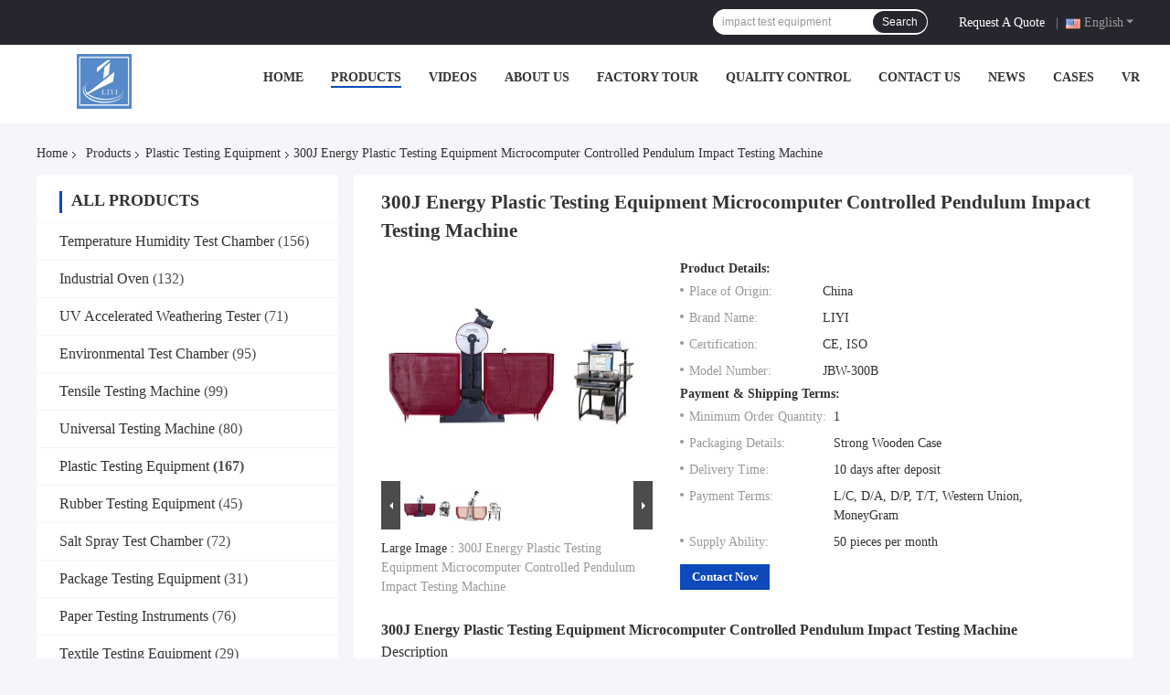

--- FILE ---
content_type: text/html
request_url: https://www.liyi-tech.com/sale-11368977-300j-energy-plastic-testing-equipment-microcomputer-controlled-pendulum-impact-testing-machine.html
body_size: 34050
content:

<!DOCTYPE html>
<html lang="en">
<head>
	<meta charset="utf-8">
	<meta http-equiv="X-UA-Compatible" content="IE=edge">
	<meta name="viewport" content="width=device-width, initial-scale=1.0">
    <title>300J Energy Plastic Testing Equipment Microcomputer Controlled Pendulum Impact Testing Machine</title>
	    <meta name="keywords" content="Plastic Testing Equipment, 300J Energy Plastic Testing Equipment Microcomputer Controlled Pendulum Impact Testing Machine, Plastic Testing Equipment for sale, Plastic Testing Equipment price" />
            <meta name="description" content="High quality 300J Energy Plastic Testing Equipment Microcomputer Controlled Pendulum Impact Testing Machine from China, China's leading product market Plastic Testing Equipment product market, With strict quality control Plastic Testing Equipment factories, Producing high quality 300J Energy Plastic Testing Equipment Microcomputer Controlled Pendulum Impact Testing Machine products." />
    				<link rel='preload'
					  href=/photo/liyi-tech/sitetpl/style/common.css?ver=1749544825 as='style'><link type='text/css' rel='stylesheet'
					  href=/photo/liyi-tech/sitetpl/style/common.css?ver=1749544825 media='all'><!-- Google tag (gtag.js) -->
<script async src="https://www.googletagmanager.com/gtag/js?id=G-RRW06Q31V5"></script>
<script>
  window.dataLayer = window.dataLayer || [];
  function gtag(){dataLayer.push(arguments);}
  gtag('js', new Date());

  gtag('config', 'G-RRW06Q31V5', {cookie_flags: "SameSite=None;Secure"});
</script><meta property="og:title" content="300J Energy Plastic Testing Equipment Microcomputer Controlled Pendulum Impact Testing Machine" />
<meta property="og:description" content="High quality 300J Energy Plastic Testing Equipment Microcomputer Controlled Pendulum Impact Testing Machine from China, China's leading product market Plastic Testing Equipment product market, With strict quality control Plastic Testing Equipment factories, Producing high quality 300J Energy Plastic Testing Equipment Microcomputer Controlled Pendulum Impact Testing Machine products." />
<meta property="og:type" content="product" />
<meta property="og:availability" content="instock" />
<meta property="og:site_name" content="Dongguan Liyi Environmental Technology Co., Ltd." />
<meta property="og:url" content="https://www.liyi-tech.com/sale-11368977-300j-energy-plastic-testing-equipment-microcomputer-controlled-pendulum-impact-testing-machine.html" />
<meta property="og:image" content="https://www.liyi-tech.com/photo/ps21690496-300j_energy_plastic_testing_equipment_microcomputer_controlled_pendulum_impact_testing_machine.jpg" />
<link rel="canonical" href="https://www.liyi-tech.com/sale-11368977-300j-energy-plastic-testing-equipment-microcomputer-controlled-pendulum-impact-testing-machine.html" />
<link rel="alternate" href="https://m.liyi-tech.com/sale-11368977-300j-energy-plastic-testing-equipment-microcomputer-controlled-pendulum-impact-testing-machine.html" media="only screen and (max-width: 640px)" />
<link rel="stylesheet" type="text/css" href="/js/guidefirstcommon.css" />
<style type="text/css">
/*<![CDATA[*/
.consent__cookie {position: fixed;top: 0;left: 0;width: 100%;height: 0%;z-index: 100000;}.consent__cookie_bg {position: fixed;top: 0;left: 0;width: 100%;height: 100%;background: #000;opacity: .6;display: none }.consent__cookie_rel {position: fixed;bottom:0;left: 0;width: 100%;background: #fff;display: -webkit-box;display: -ms-flexbox;display: flex;flex-wrap: wrap;padding: 24px 80px;-webkit-box-sizing: border-box;box-sizing: border-box;-webkit-box-pack: justify;-ms-flex-pack: justify;justify-content: space-between;-webkit-transition: all ease-in-out .3s;transition: all ease-in-out .3s }.consent__close {position: absolute;top: 20px;right: 20px;cursor: pointer }.consent__close svg {fill: #777 }.consent__close:hover svg {fill: #000 }.consent__cookie_box {flex: 1;word-break: break-word;}.consent__warm {color: #777;font-size: 16px;margin-bottom: 12px;line-height: 19px }.consent__title {color: #333;font-size: 20px;font-weight: 600;margin-bottom: 12px;line-height: 23px }.consent__itxt {color: #333;font-size: 14px;margin-bottom: 12px;display: -webkit-box;display: -ms-flexbox;display: flex;-webkit-box-align: center;-ms-flex-align: center;align-items: center }.consent__itxt i {display: -webkit-inline-box;display: -ms-inline-flexbox;display: inline-flex;width: 28px;height: 28px;border-radius: 50%;background: #e0f9e9;margin-right: 8px;-webkit-box-align: center;-ms-flex-align: center;align-items: center;-webkit-box-pack: center;-ms-flex-pack: center;justify-content: center }.consent__itxt svg {fill: #3ca860 }.consent__txt {color: #a6a6a6;font-size: 14px;margin-bottom: 8px;line-height: 17px }.consent__btns {display: -webkit-box;display: -ms-flexbox;display: flex;-webkit-box-orient: vertical;-webkit-box-direction: normal;-ms-flex-direction: column;flex-direction: column;-webkit-box-pack: center;-ms-flex-pack: center;justify-content: center;flex-shrink: 0;}.consent__btn {width: 280px;height: 40px;line-height: 40px;text-align: center;background: #3ca860;color: #fff;border-radius: 4px;margin: 8px 0;-webkit-box-sizing: border-box;box-sizing: border-box;cursor: pointer;font-size:14px}.consent__btn:hover {background: #00823b }.consent__btn.empty {color: #3ca860;border: 1px solid #3ca860;background: #fff }.consent__btn.empty:hover {background: #3ca860;color: #fff }.open .consent__cookie_bg {display: block }.open .consent__cookie_rel {bottom: 0 }@media (max-width: 760px) {.consent__btns {width: 100%;align-items: center;}.consent__cookie_rel {padding: 20px 24px }}.consent__cookie.open {display: block;}.consent__cookie {display: none;}
/*]]>*/
</style>
<style type="text/css">
/*<![CDATA[*/
@media only screen and (max-width:640px){.contact_now_dialog .content-wrap .desc{background-image:url(/images/cta_images/bg_s.png) !important}}.contact_now_dialog .content-wrap .content-wrap_header .cta-close{background-image:url(/images/cta_images/sprite.png) !important}.contact_now_dialog .content-wrap .desc{background-image:url(/images/cta_images/bg_l.png) !important}.contact_now_dialog .content-wrap .cta-btn i{background-image:url(/images/cta_images/sprite.png) !important}.contact_now_dialog .content-wrap .head-tip img{content:url(/images/cta_images/cta_contact_now.png) !important}.cusim{background-image:url(/images/imicon/im.svg) !important}.cuswa{background-image:url(/images/imicon/wa.png) !important}.cusall{background-image:url(/images/imicon/allchat.svg) !important}
/*]]>*/
</style>
<script type="text/javascript" src="/js/guidefirstcommon.js"></script>
<script type="text/javascript">
/*<![CDATA[*/
window.isvideotpl = 0;window.detailurl = '';
var colorUrl = '';var isShowGuide = 2;var showGuideColor = 0;var im_appid = 10003;var im_msg="Good day, what product are you looking for?";

var cta_cid = 3874;var use_defaulProductInfo = 1;var cta_pid = 11368977;var test_company = 0;var webim_domain = '';var company_type = 0;var cta_equipment = 'pc'; var setcookie = 'setwebimCookie(6354,11368977,0)'; var whatsapplink = "https://wa.me/8613809275028?text=Hi%2C+I%27m+interested+in+300J+Energy+Plastic+Testing+Equipment+Microcomputer+Controlled+Pendulum+Impact+Testing+Machine."; function insertMeta(){var str = '<meta name="mobile-web-app-capable" content="yes" /><meta name="viewport" content="width=device-width, initial-scale=1.0" />';document.head.insertAdjacentHTML('beforeend',str);} var element = document.querySelector('a.footer_webim_a[href="/webim/webim_tab.html"]');if (element) {element.parentNode.removeChild(element);}

var colorUrl = '';
var aisearch = 0;
var selfUrl = '';
window.playerReportUrl='/vod/view_count/report';
var query_string = ["Products","Detail"];
var g_tp = '';
var customtplcolor = 99721;
var str_chat = 'chat';
				var str_call_now = 'call now';
var str_chat_now = 'chat now';
var str_contact1 = 'Get Best Price';var str_chat_lang='english';var str_contact2 = 'Get Price';var str_contact2 = 'Best Price';var str_contact = 'Contact';
window.predomainsub = "";
/*]]>*/
</script>
</head>
<body>
<img src="/logo.gif" style="display:none" alt="logo"/>
<a style="display: none!important;" title="Dongguan Liyi Environmental Technology Co., Ltd." class="float-inquiry" href="/contactnow.html" onclick='setinquiryCookie("{\"showproduct\":1,\"pid\":\"11368977\",\"name\":\"300J Energy Plastic Testing Equipment Microcomputer Controlled Pendulum Impact Testing Machine\",\"source_url\":\"\\/sale-11368977-300j-energy-plastic-testing-equipment-microcomputer-controlled-pendulum-impact-testing-machine.html\",\"picurl\":\"\\/photo\\/pd21690496-300j_energy_plastic_testing_equipment_microcomputer_controlled_pendulum_impact_testing_machine.jpg\",\"propertyDetail\":[[\"Impact energy\",\"300J 150J\"],[\"Impact speed\",\"5.2m\\/s\"],[\"Pendulum pre-angle\",\"150\\u00b0\"],[\"Sample support span\",\"40mm\"]],\"company_name\":null,\"picurl_c\":\"\\/photo\\/pc21690496-300j_energy_plastic_testing_equipment_microcomputer_controlled_pendulum_impact_testing_machine.jpg\",\"price\":\"\",\"username\":\"Victoria Li\",\"viewTime\":\"Last Login : 6 hours 15 minutes ago\",\"subject\":\"What is the CIF price on your 300J Energy Plastic Testing Equipment Microcomputer Controlled Pendulum Impact Testing Machine\",\"countrycode\":\"\"}");'></a>
<!-- Event snippet for liyi-tech.com conversion page
In your html page, add the snippet and call gtag_report_conversion when someone clicks on the chosen link or button. -->
<script>
function gtag_report_conversion(url) {
  var callback = function () {
    if (typeof(url) != 'undefined') {
      window.location = url;
    }
  };
  gtag('event', 'conversion', {
      'send_to': 'AW-10952142521/bCCGCJKRq5wYELndseYo',
      'event_callback': callback
  });
  return false;
}
</script><script>
var originProductInfo = '';
var originProductInfo = {"showproduct":1,"pid":"11368977","name":"300J Energy Plastic Testing Equipment Microcomputer Controlled Pendulum Impact Testing Machine","source_url":"\/sale-11368977-300j-energy-plastic-testing-equipment-microcomputer-controlled-pendulum-impact-testing-machine.html","picurl":"\/photo\/pd21690496-300j_energy_plastic_testing_equipment_microcomputer_controlled_pendulum_impact_testing_machine.jpg","propertyDetail":[["Impact energy","300J 150J"],["Impact speed","5.2m\/s"],["Pendulum pre-angle","150\u00b0"],["Sample support span","40mm"]],"company_name":null,"picurl_c":"\/photo\/pc21690496-300j_energy_plastic_testing_equipment_microcomputer_controlled_pendulum_impact_testing_machine.jpg","price":"","username":"Victoria Li","viewTime":"Last Login : 9 hours 15 minutes ago","subject":"Please send me FOB price on 300J Energy Plastic Testing Equipment Microcomputer Controlled Pendulum Impact Testing Machine","countrycode":""};
var save_url = "/contactsave.html";
var update_url = "/updateinquiry.html";
var productInfo = {};
var defaulProductInfo = {};
var myDate = new Date();
var curDate = myDate.getFullYear()+'-'+(parseInt(myDate.getMonth())+1)+'-'+myDate.getDate();
var message = '';
var default_pop = 1;
var leaveMessageDialog = document.getElementsByClassName('leave-message-dialog')[0]; // 获取弹层
var _$$ = function (dom) {
    return document.querySelectorAll(dom);
};
resInfo = originProductInfo;
defaulProductInfo.pid = resInfo['pid'];
defaulProductInfo.productName = resInfo['name'];
defaulProductInfo.productInfo = resInfo['propertyDetail'];
defaulProductInfo.productImg = resInfo['picurl_c'];
defaulProductInfo.subject = resInfo['subject'];
defaulProductInfo.productImgAlt = resInfo['name'];
var inquirypopup_tmp = 1;
var message = 'Dear,'+'\r\n'+"I am interested in"+' '+trim(resInfo['name'])+", could you send me more details such as type, size, MOQ, material, etc."+'\r\n'+"Thanks!"+'\r\n'+"Waiting for your reply.";
var message_1 = 'Dear,'+'\r\n'+"I am interested in"+' '+trim(resInfo['name'])+", could you send me more details such as type, size, MOQ, material, etc."+'\r\n'+"Thanks!"+'\r\n'+"Waiting for your reply.";
var message_2 = 'Hello,'+'\r\n'+"I am looking for"+' '+trim(resInfo['name'])+", please send me the price, specification and picture."+'\r\n'+"Your swift response will be highly appreciated."+'\r\n'+"Feel free to contact me for more information."+'\r\n'+"Thanks a lot.";
var message_3 = 'Hello,'+'\r\n'+trim(resInfo['name'])+' '+"meets my expectations."+'\r\n'+"Please give me the best price and some other product information."+'\r\n'+"Feel free to contact me via my mail."+'\r\n'+"Thanks a lot.";

var message_4 = 'Dear,'+'\r\n'+"What is the FOB price on your"+' '+trim(resInfo['name'])+'?'+'\r\n'+"Which is the nearest port name?"+'\r\n'+"Please reply me as soon as possible, it would be better to share further information."+'\r\n'+"Regards!";
var message_5 = 'Hi there,'+'\r\n'+"I am very interested in your"+' '+trim(resInfo['name'])+'.'+'\r\n'+"Please send me your product details."+'\r\n'+"Looking forward to your quick reply."+'\r\n'+"Feel free to contact me by mail."+'\r\n'+"Regards!";

var message_6 = 'Dear,'+'\r\n'+"Please provide us with information about your"+' '+trim(resInfo['name'])+", such as type, size, material, and of course the best price."+'\r\n'+"Looking forward to your quick reply."+'\r\n'+"Thank you!";
var message_7 = 'Dear,'+'\r\n'+"Can you supply"+' '+trim(resInfo['name'])+" for us?"+'\r\n'+"First we want a price list and some product details."+'\r\n'+"I hope to get reply asap and look forward to cooperation."+'\r\n'+"Thank you very much.";
var message_8 = 'hi,'+'\r\n'+"I am looking for"+' '+trim(resInfo['name'])+", please give me some more detailed product information."+'\r\n'+"I look forward to your reply."+'\r\n'+"Thank you!";
var message_9 = 'Hello,'+'\r\n'+"Your"+' '+trim(resInfo['name'])+" meets my requirements very well."+'\r\n'+"Please send me the price, specification, and similar model will be OK."+'\r\n'+"Feel free to chat with me."+'\r\n'+"Thanks!";
var message_10 = 'Dear,'+'\r\n'+"I want to know more about the details and quotation of"+' '+trim(resInfo['name'])+'.'+'\r\n'+"Feel free to contact me."+'\r\n'+"Regards!";

var r = getRandom(1,10);

defaulProductInfo.message = eval("message_"+r);

var mytAjax = {

    post: function(url, data, fn) {
        var xhr = new XMLHttpRequest();
        xhr.open("POST", url, true);
        xhr.setRequestHeader("Content-Type", "application/x-www-form-urlencoded;charset=UTF-8");
        xhr.setRequestHeader("X-Requested-With", "XMLHttpRequest");
        xhr.setRequestHeader('Content-Type','text/plain;charset=UTF-8');
        xhr.onreadystatechange = function() {
            if(xhr.readyState == 4 && (xhr.status == 200 || xhr.status == 304)) {
                fn.call(this, xhr.responseText);
            }
        };
        xhr.send(data);
    },

    postform: function(url, data, fn) {
        var xhr = new XMLHttpRequest();
        xhr.open("POST", url, true);
        xhr.setRequestHeader("X-Requested-With", "XMLHttpRequest");
        xhr.onreadystatechange = function() {
            if(xhr.readyState == 4 && (xhr.status == 200 || xhr.status == 304)) {
                fn.call(this, xhr.responseText);
            }
        };
        xhr.send(data);
    }
};
/*window.onload = function(){
    leaveMessageDialog = document.getElementsByClassName('leave-message-dialog')[0];
    if (window.localStorage.recordDialogStatus=='undefined' || (window.localStorage.recordDialogStatus!='undefined' && window.localStorage.recordDialogStatus != curDate)) {
        setTimeout(function(){
            if(parseInt(inquirypopup_tmp%10) == 1){
                creatDialog(defaulProductInfo, 1);
            }
        }, 6000);
    }
};*/
function trim(str)
{
    str = str.replace(/(^\s*)/g,"");
    return str.replace(/(\s*$)/g,"");
};
function getRandom(m,n){
    var num = Math.floor(Math.random()*(m - n) + n);
    return num;
};
function strBtn(param) {

    var starattextarea = document.getElementById("textareamessage").value.length;
    var email = document.getElementById("startEmail").value;

    var default_tip = document.querySelectorAll(".watermark_container").length;
    if (20 < starattextarea && starattextarea < 3000) {
        if(default_tip>0){
            document.getElementById("textareamessage1").parentNode.parentNode.nextElementSibling.style.display = "none";
        }else{
            document.getElementById("textareamessage1").parentNode.nextElementSibling.style.display = "none";
        }

    } else {
        if(default_tip>0){
            document.getElementById("textareamessage1").parentNode.parentNode.nextElementSibling.style.display = "block";
        }else{
            document.getElementById("textareamessage1").parentNode.nextElementSibling.style.display = "block";
        }

        return;
    }

    // var re = /^([a-zA-Z0-9_-])+@([a-zA-Z0-9_-])+\.([a-zA-Z0-9_-])+/i;/*邮箱不区分大小写*/
    var re = /^[a-zA-Z0-9][\w-]*(\.?[\w-]+)*@[a-zA-Z0-9-]+(\.[a-zA-Z0-9]+)+$/i;
    if (!re.test(email)) {
        document.getElementById("startEmail").nextElementSibling.style.display = "block";
        return;
    } else {
        document.getElementById("startEmail").nextElementSibling.style.display = "none";
    }

    var subject = document.getElementById("pop_subject").value;
    var pid = document.getElementById("pop_pid").value;
    var message = document.getElementById("textareamessage").value;
    var sender_email = document.getElementById("startEmail").value;
    var tel = '';
    if (document.getElementById("tel0") != undefined && document.getElementById("tel0") != '')
        tel = document.getElementById("tel0").value;
    var form_serialize = '&tel='+tel;

    form_serialize = form_serialize.replace(/\+/g, "%2B");
    mytAjax.post(save_url,"pid="+pid+"&subject="+subject+"&email="+sender_email+"&message="+(message)+form_serialize,function(res){
        var mes = JSON.parse(res);
        if(mes.status == 200){
            var iid = mes.iid;
            document.getElementById("pop_iid").value = iid;
            document.getElementById("pop_uuid").value = mes.uuid;

            if(typeof gtag_report_conversion === "function"){
                gtag_report_conversion();//执行统计js代码
            }
            if(typeof fbq === "function"){
                fbq('track','Purchase');//执行统计js代码
            }
        }
    });
    for (var index = 0; index < document.querySelectorAll(".dialog-content-pql").length; index++) {
        document.querySelectorAll(".dialog-content-pql")[index].style.display = "none";
    };
    $('#idphonepql').val(tel);
    document.getElementById("dialog-content-pql-id").style.display = "block";
    ;
};
function twoBtnOk(param) {

    var selectgender = document.getElementById("Mr").innerHTML;
    var iid = document.getElementById("pop_iid").value;
    var sendername = document.getElementById("idnamepql").value;
    var senderphone = document.getElementById("idphonepql").value;
    var sendercname = document.getElementById("idcompanypql").value;
    var uuid = document.getElementById("pop_uuid").value;
    var gender = 2;
    if(selectgender == 'Mr.') gender = 0;
    if(selectgender == 'Mrs.') gender = 1;
    var pid = document.getElementById("pop_pid").value;
    var form_serialize = '';

        form_serialize = form_serialize.replace(/\+/g, "%2B");

    mytAjax.post(update_url,"iid="+iid+"&gender="+gender+"&uuid="+uuid+"&name="+(sendername)+"&tel="+(senderphone)+"&company="+(sendercname)+form_serialize,function(res){});

    for (var index = 0; index < document.querySelectorAll(".dialog-content-pql").length; index++) {
        document.querySelectorAll(".dialog-content-pql")[index].style.display = "none";
    };
    document.getElementById("dialog-content-pql-ok").style.display = "block";

};
function toCheckMust(name) {
    $('#'+name+'error').hide();
}
function handClidk(param) {
    var starattextarea = document.getElementById("textareamessage1").value.length;
    var email = document.getElementById("startEmail1").value;
    var default_tip = document.querySelectorAll(".watermark_container").length;
    if (20 < starattextarea && starattextarea < 3000) {
        if(default_tip>0){
            document.getElementById("textareamessage1").parentNode.parentNode.nextElementSibling.style.display = "none";
        }else{
            document.getElementById("textareamessage1").parentNode.nextElementSibling.style.display = "none";
        }

    } else {
        if(default_tip>0){
            document.getElementById("textareamessage1").parentNode.parentNode.nextElementSibling.style.display = "block";
        }else{
            document.getElementById("textareamessage1").parentNode.nextElementSibling.style.display = "block";
        }

        return;
    }

    // var re = /^([a-zA-Z0-9_-])+@([a-zA-Z0-9_-])+\.([a-zA-Z0-9_-])+/i;
    var re = /^[a-zA-Z0-9][\w-]*(\.?[\w-]+)*@[a-zA-Z0-9-]+(\.[a-zA-Z0-9]+)+$/i;
    if (!re.test(email)) {
        document.getElementById("startEmail1").nextElementSibling.style.display = "block";
        return;
    } else {
        document.getElementById("startEmail1").nextElementSibling.style.display = "none";
    }

    var subject = document.getElementById("pop_subject").value;
    var pid = document.getElementById("pop_pid").value;
    var message = document.getElementById("textareamessage1").value;
    var sender_email = document.getElementById("startEmail1").value;
    var form_serialize = tel = '';
    if (document.getElementById("tel1") != undefined && document.getElementById("tel1") != '')
        tel = document.getElementById("tel1").value;
        mytAjax.post(save_url,"email="+sender_email+"&tel="+tel+"&pid="+pid+"&message="+message+"&subject="+subject+form_serialize,function(res){

        var mes = JSON.parse(res);
        if(mes.status == 200){
            var iid = mes.iid;
            document.getElementById("pop_iid").value = iid;
            document.getElementById("pop_uuid").value = mes.uuid;
            if(typeof gtag_report_conversion === "function"){
                gtag_report_conversion();//执行统计js代码
            }
        }

    });
    for (var index = 0; index < document.querySelectorAll(".dialog-content-pql").length; index++) {
        document.querySelectorAll(".dialog-content-pql")[index].style.display = "none";
    };
    $('#idphonepql').val(tel);
    document.getElementById("dialog-content-pql-id").style.display = "block";

};
window.addEventListener('load', function () {
    $('.checkbox-wrap label').each(function(){
        if($(this).find('input').prop('checked')){
            $(this).addClass('on')
        }else {
            $(this).removeClass('on')
        }
    })
    $(document).on('click', '.checkbox-wrap label' , function(ev){
        if (ev.target.tagName.toUpperCase() != 'INPUT') {
            $(this).toggleClass('on')
        }
    })
})

function hand_video(pdata) {
    data = JSON.parse(pdata);
    productInfo.productName = data.productName;
    productInfo.productInfo = data.productInfo;
    productInfo.productImg = data.productImg;
    productInfo.subject = data.subject;

    var message = 'Dear,'+'\r\n'+"I am interested in"+' '+trim(data.productName)+", could you send me more details such as type, size, quantity, material, etc."+'\r\n'+"Thanks!"+'\r\n'+"Waiting for your reply.";

    var message = 'Dear,'+'\r\n'+"I am interested in"+' '+trim(data.productName)+", could you send me more details such as type, size, MOQ, material, etc."+'\r\n'+"Thanks!"+'\r\n'+"Waiting for your reply.";
    var message_1 = 'Dear,'+'\r\n'+"I am interested in"+' '+trim(data.productName)+", could you send me more details such as type, size, MOQ, material, etc."+'\r\n'+"Thanks!"+'\r\n'+"Waiting for your reply.";
    var message_2 = 'Hello,'+'\r\n'+"I am looking for"+' '+trim(data.productName)+", please send me the price, specification and picture."+'\r\n'+"Your swift response will be highly appreciated."+'\r\n'+"Feel free to contact me for more information."+'\r\n'+"Thanks a lot.";
    var message_3 = 'Hello,'+'\r\n'+trim(data.productName)+' '+"meets my expectations."+'\r\n'+"Please give me the best price and some other product information."+'\r\n'+"Feel free to contact me via my mail."+'\r\n'+"Thanks a lot.";

    var message_4 = 'Dear,'+'\r\n'+"What is the FOB price on your"+' '+trim(data.productName)+'?'+'\r\n'+"Which is the nearest port name?"+'\r\n'+"Please reply me as soon as possible, it would be better to share further information."+'\r\n'+"Regards!";
    var message_5 = 'Hi there,'+'\r\n'+"I am very interested in your"+' '+trim(data.productName)+'.'+'\r\n'+"Please send me your product details."+'\r\n'+"Looking forward to your quick reply."+'\r\n'+"Feel free to contact me by mail."+'\r\n'+"Regards!";

    var message_6 = 'Dear,'+'\r\n'+"Please provide us with information about your"+' '+trim(data.productName)+", such as type, size, material, and of course the best price."+'\r\n'+"Looking forward to your quick reply."+'\r\n'+"Thank you!";
    var message_7 = 'Dear,'+'\r\n'+"Can you supply"+' '+trim(data.productName)+" for us?"+'\r\n'+"First we want a price list and some product details."+'\r\n'+"I hope to get reply asap and look forward to cooperation."+'\r\n'+"Thank you very much.";
    var message_8 = 'hi,'+'\r\n'+"I am looking for"+' '+trim(data.productName)+", please give me some more detailed product information."+'\r\n'+"I look forward to your reply."+'\r\n'+"Thank you!";
    var message_9 = 'Hello,'+'\r\n'+"Your"+' '+trim(data.productName)+" meets my requirements very well."+'\r\n'+"Please send me the price, specification, and similar model will be OK."+'\r\n'+"Feel free to chat with me."+'\r\n'+"Thanks!";
    var message_10 = 'Dear,'+'\r\n'+"I want to know more about the details and quotation of"+' '+trim(data.productName)+'.'+'\r\n'+"Feel free to contact me."+'\r\n'+"Regards!";

    var r = getRandom(1,10);

    productInfo.message = eval("message_"+r);
    if(parseInt(inquirypopup_tmp/10) == 1){
        productInfo.message = "";
    }
    productInfo.pid = data.pid;
    creatDialog(productInfo, 2);
};

function handDialog(pdata) {
    data = JSON.parse(pdata);
    productInfo.productName = data.productName;
    productInfo.productInfo = data.productInfo;
    productInfo.productImg = data.productImg;
    productInfo.subject = data.subject;

    var message = 'Dear,'+'\r\n'+"I am interested in"+' '+trim(data.productName)+", could you send me more details such as type, size, quantity, material, etc."+'\r\n'+"Thanks!"+'\r\n'+"Waiting for your reply.";

    var message = 'Dear,'+'\r\n'+"I am interested in"+' '+trim(data.productName)+", could you send me more details such as type, size, MOQ, material, etc."+'\r\n'+"Thanks!"+'\r\n'+"Waiting for your reply.";
    var message_1 = 'Dear,'+'\r\n'+"I am interested in"+' '+trim(data.productName)+", could you send me more details such as type, size, MOQ, material, etc."+'\r\n'+"Thanks!"+'\r\n'+"Waiting for your reply.";
    var message_2 = 'Hello,'+'\r\n'+"I am looking for"+' '+trim(data.productName)+", please send me the price, specification and picture."+'\r\n'+"Your swift response will be highly appreciated."+'\r\n'+"Feel free to contact me for more information."+'\r\n'+"Thanks a lot.";
    var message_3 = 'Hello,'+'\r\n'+trim(data.productName)+' '+"meets my expectations."+'\r\n'+"Please give me the best price and some other product information."+'\r\n'+"Feel free to contact me via my mail."+'\r\n'+"Thanks a lot.";

    var message_4 = 'Dear,'+'\r\n'+"What is the FOB price on your"+' '+trim(data.productName)+'?'+'\r\n'+"Which is the nearest port name?"+'\r\n'+"Please reply me as soon as possible, it would be better to share further information."+'\r\n'+"Regards!";
    var message_5 = 'Hi there,'+'\r\n'+"I am very interested in your"+' '+trim(data.productName)+'.'+'\r\n'+"Please send me your product details."+'\r\n'+"Looking forward to your quick reply."+'\r\n'+"Feel free to contact me by mail."+'\r\n'+"Regards!";

    var message_6 = 'Dear,'+'\r\n'+"Please provide us with information about your"+' '+trim(data.productName)+", such as type, size, material, and of course the best price."+'\r\n'+"Looking forward to your quick reply."+'\r\n'+"Thank you!";
    var message_7 = 'Dear,'+'\r\n'+"Can you supply"+' '+trim(data.productName)+" for us?"+'\r\n'+"First we want a price list and some product details."+'\r\n'+"I hope to get reply asap and look forward to cooperation."+'\r\n'+"Thank you very much.";
    var message_8 = 'hi,'+'\r\n'+"I am looking for"+' '+trim(data.productName)+", please give me some more detailed product information."+'\r\n'+"I look forward to your reply."+'\r\n'+"Thank you!";
    var message_9 = 'Hello,'+'\r\n'+"Your"+' '+trim(data.productName)+" meets my requirements very well."+'\r\n'+"Please send me the price, specification, and similar model will be OK."+'\r\n'+"Feel free to chat with me."+'\r\n'+"Thanks!";
    var message_10 = 'Dear,'+'\r\n'+"I want to know more about the details and quotation of"+' '+trim(data.productName)+'.'+'\r\n'+"Feel free to contact me."+'\r\n'+"Regards!";

    var r = getRandom(1,10);

    productInfo.message = eval("message_"+r);
    if(parseInt(inquirypopup_tmp/10) == 1){
        productInfo.message = "";
    }
    productInfo.pid = data.pid;
    creatDialog(productInfo, 2);
};

function closepql(param) {

    leaveMessageDialog.style.display = 'none';
};

function closepql2(param) {

    for (var index = 0; index < document.querySelectorAll(".dialog-content-pql").length; index++) {
        document.querySelectorAll(".dialog-content-pql")[index].style.display = "none";
    };
    document.getElementById("dialog-content-pql-ok").style.display = "block";
};

function decodeHtmlEntities(str) {
    var tempElement = document.createElement('div');
    tempElement.innerHTML = str;
    return tempElement.textContent || tempElement.innerText || '';
}

function initProduct(productInfo,type){

    productInfo.productName = decodeHtmlEntities(productInfo.productName);
    productInfo.message = decodeHtmlEntities(productInfo.message);

    leaveMessageDialog = document.getElementsByClassName('leave-message-dialog')[0];
    leaveMessageDialog.style.display = "block";
    if(type == 3){
        var popinquiryemail = document.getElementById("popinquiryemail").value;
        _$$("#startEmail1")[0].value = popinquiryemail;
    }else{
        _$$("#startEmail1")[0].value = "";
    }
    _$$("#startEmail")[0].value = "";
    _$$("#idnamepql")[0].value = "";
    _$$("#idphonepql")[0].value = "";
    _$$("#idcompanypql")[0].value = "";

    _$$("#pop_pid")[0].value = productInfo.pid;
    _$$("#pop_subject")[0].value = productInfo.subject;
    
    if(parseInt(inquirypopup_tmp/10) == 1){
        productInfo.message = "";
    }

    _$$("#textareamessage1")[0].value = productInfo.message;
    _$$("#textareamessage")[0].value = productInfo.message;

    _$$("#dialog-content-pql-id .titlep")[0].innerHTML = productInfo.productName;
    _$$("#dialog-content-pql-id img")[0].setAttribute("src", productInfo.productImg);
    _$$("#dialog-content-pql-id img")[0].setAttribute("alt", productInfo.productImgAlt);

    _$$("#dialog-content-pql-id-hand img")[0].setAttribute("src", productInfo.productImg);
    _$$("#dialog-content-pql-id-hand img")[0].setAttribute("alt", productInfo.productImgAlt);
    _$$("#dialog-content-pql-id-hand .titlep")[0].innerHTML = productInfo.productName;

    if (productInfo.productInfo.length > 0) {
        var ul2, ul;
        ul = document.createElement("ul");
        for (var index = 0; index < productInfo.productInfo.length; index++) {
            var el = productInfo.productInfo[index];
            var li = document.createElement("li");
            var span1 = document.createElement("span");
            span1.innerHTML = el[0] + ":";
            var span2 = document.createElement("span");
            span2.innerHTML = el[1];
            li.appendChild(span1);
            li.appendChild(span2);
            ul.appendChild(li);

        }
        ul2 = ul.cloneNode(true);
        if (type === 1) {
            _$$("#dialog-content-pql-id .left")[0].replaceChild(ul, _$$("#dialog-content-pql-id .left ul")[0]);
        } else {
            _$$("#dialog-content-pql-id-hand .left")[0].replaceChild(ul2, _$$("#dialog-content-pql-id-hand .left ul")[0]);
            _$$("#dialog-content-pql-id .left")[0].replaceChild(ul, _$$("#dialog-content-pql-id .left ul")[0]);
        }
    };
    for (var index = 0; index < _$$("#dialog-content-pql-id .right ul li").length; index++) {
        _$$("#dialog-content-pql-id .right ul li")[index].addEventListener("click", function (params) {
            _$$("#dialog-content-pql-id .right #Mr")[0].innerHTML = this.innerHTML
        }, false)

    };

};
function closeInquiryCreateDialog() {
    document.getElementById("xuanpan_dialog_box_pql").style.display = "none";
};
function showInquiryCreateDialog() {
    document.getElementById("xuanpan_dialog_box_pql").style.display = "block";
};
function submitPopInquiry(){
    var message = document.getElementById("inquiry_message").value;
    var email = document.getElementById("inquiry_email").value;
    var subject = defaulProductInfo.subject;
    var pid = defaulProductInfo.pid;
    if (email === undefined) {
        showInquiryCreateDialog();
        document.getElementById("inquiry_email").style.border = "1px solid red";
        return false;
    };
    if (message === undefined) {
        showInquiryCreateDialog();
        document.getElementById("inquiry_message").style.border = "1px solid red";
        return false;
    };
    if (email.search(/^\w+((-\w+)|(\.\w+))*\@[A-Za-z0-9]+((\.|-)[A-Za-z0-9]+)*\.[A-Za-z0-9]+$/) == -1) {
        document.getElementById("inquiry_email").style.border= "1px solid red";
        showInquiryCreateDialog();
        return false;
    } else {
        document.getElementById("inquiry_email").style.border= "";
    };
    if (message.length < 20 || message.length >3000) {
        showInquiryCreateDialog();
        document.getElementById("inquiry_message").style.border = "1px solid red";
        return false;
    } else {
        document.getElementById("inquiry_message").style.border = "";
    };
    var tel = '';
    if (document.getElementById("tel") != undefined && document.getElementById("tel") != '')
        tel = document.getElementById("tel").value;

    mytAjax.post(save_url,"pid="+pid+"&subject="+subject+"&email="+email+"&message="+(message)+'&tel='+tel,function(res){
        var mes = JSON.parse(res);
        if(mes.status == 200){
            var iid = mes.iid;
            document.getElementById("pop_iid").value = iid;
            document.getElementById("pop_uuid").value = mes.uuid;

        }
    });
    initProduct(defaulProductInfo);
    for (var index = 0; index < document.querySelectorAll(".dialog-content-pql").length; index++) {
        document.querySelectorAll(".dialog-content-pql")[index].style.display = "none";
    };
    $('#idphonepql').val(tel);
    document.getElementById("dialog-content-pql-id").style.display = "block";

};

//带附件上传
function submitPopInquiryfile(email_id,message_id,check_sort,name_id,phone_id,company_id,attachments){

    if(typeof(check_sort) == 'undefined'){
        check_sort = 0;
    }
    var message = document.getElementById(message_id).value;
    var email = document.getElementById(email_id).value;
    var attachments = document.getElementById(attachments).value;
    if(typeof(name_id) !== 'undefined' && name_id != ""){
        var name  = document.getElementById(name_id).value;
    }
    if(typeof(phone_id) !== 'undefined' && phone_id != ""){
        var phone = document.getElementById(phone_id).value;
    }
    if(typeof(company_id) !== 'undefined' && company_id != ""){
        var company = document.getElementById(company_id).value;
    }
    var subject = defaulProductInfo.subject;
    var pid = defaulProductInfo.pid;

    if(check_sort == 0){
        if (email === undefined) {
            showInquiryCreateDialog();
            document.getElementById(email_id).style.border = "1px solid red";
            return false;
        };
        if (message === undefined) {
            showInquiryCreateDialog();
            document.getElementById(message_id).style.border = "1px solid red";
            return false;
        };

        if (email.search(/^\w+((-\w+)|(\.\w+))*\@[A-Za-z0-9]+((\.|-)[A-Za-z0-9]+)*\.[A-Za-z0-9]+$/) == -1) {
            document.getElementById(email_id).style.border= "1px solid red";
            showInquiryCreateDialog();
            return false;
        } else {
            document.getElementById(email_id).style.border= "";
        };
        if (message.length < 20 || message.length >3000) {
            showInquiryCreateDialog();
            document.getElementById(message_id).style.border = "1px solid red";
            return false;
        } else {
            document.getElementById(message_id).style.border = "";
        };
    }else{

        if (message === undefined) {
            showInquiryCreateDialog();
            document.getElementById(message_id).style.border = "1px solid red";
            return false;
        };

        if (email === undefined) {
            showInquiryCreateDialog();
            document.getElementById(email_id).style.border = "1px solid red";
            return false;
        };

        if (message.length < 20 || message.length >3000) {
            showInquiryCreateDialog();
            document.getElementById(message_id).style.border = "1px solid red";
            return false;
        } else {
            document.getElementById(message_id).style.border = "";
        };

        if (email.search(/^\w+((-\w+)|(\.\w+))*\@[A-Za-z0-9]+((\.|-)[A-Za-z0-9]+)*\.[A-Za-z0-9]+$/) == -1) {
            document.getElementById(email_id).style.border= "1px solid red";
            showInquiryCreateDialog();
            return false;
        } else {
            document.getElementById(email_id).style.border= "";
        };

    };

    mytAjax.post(save_url,"pid="+pid+"&subject="+subject+"&email="+email+"&message="+message+"&company="+company+"&attachments="+attachments,function(res){
        var mes = JSON.parse(res);
        if(mes.status == 200){
            var iid = mes.iid;
            document.getElementById("pop_iid").value = iid;
            document.getElementById("pop_uuid").value = mes.uuid;

            if(typeof gtag_report_conversion === "function"){
                gtag_report_conversion();//执行统计js代码
            }
            if(typeof fbq === "function"){
                fbq('track','Purchase');//执行统计js代码
            }
        }
    });
    initProduct(defaulProductInfo);

    if(name !== undefined && name != ""){
        _$$("#idnamepql")[0].value = name;
    }

    if(phone !== undefined && phone != ""){
        _$$("#idphonepql")[0].value = phone;
    }

    if(company !== undefined && company != ""){
        _$$("#idcompanypql")[0].value = company;
    }

    for (var index = 0; index < document.querySelectorAll(".dialog-content-pql").length; index++) {
        document.querySelectorAll(".dialog-content-pql")[index].style.display = "none";
    };
    document.getElementById("dialog-content-pql-id").style.display = "block";

};
function submitPopInquiryByParam(email_id,message_id,check_sort,name_id,phone_id,company_id){

    if(typeof(check_sort) == 'undefined'){
        check_sort = 0;
    }

    var senderphone = '';
    var message = document.getElementById(message_id).value;
    var email = document.getElementById(email_id).value;
    if(typeof(name_id) !== 'undefined' && name_id != ""){
        var name  = document.getElementById(name_id).value;
    }
    if(typeof(phone_id) !== 'undefined' && phone_id != ""){
        var phone = document.getElementById(phone_id).value;
        senderphone = phone;
    }
    if(typeof(company_id) !== 'undefined' && company_id != ""){
        var company = document.getElementById(company_id).value;
    }
    var subject = defaulProductInfo.subject;
    var pid = defaulProductInfo.pid;

    if(check_sort == 0){
        if (email === undefined) {
            showInquiryCreateDialog();
            document.getElementById(email_id).style.border = "1px solid red";
            return false;
        };
        if (message === undefined) {
            showInquiryCreateDialog();
            document.getElementById(message_id).style.border = "1px solid red";
            return false;
        };

        if (email.search(/^\w+((-\w+)|(\.\w+))*\@[A-Za-z0-9]+((\.|-)[A-Za-z0-9]+)*\.[A-Za-z0-9]+$/) == -1) {
            document.getElementById(email_id).style.border= "1px solid red";
            showInquiryCreateDialog();
            return false;
        } else {
            document.getElementById(email_id).style.border= "";
        };
        if (message.length < 20 || message.length >3000) {
            showInquiryCreateDialog();
            document.getElementById(message_id).style.border = "1px solid red";
            return false;
        } else {
            document.getElementById(message_id).style.border = "";
        };
    }else{

        if (message === undefined) {
            showInquiryCreateDialog();
            document.getElementById(message_id).style.border = "1px solid red";
            return false;
        };

        if (email === undefined) {
            showInquiryCreateDialog();
            document.getElementById(email_id).style.border = "1px solid red";
            return false;
        };

        if (message.length < 20 || message.length >3000) {
            showInquiryCreateDialog();
            document.getElementById(message_id).style.border = "1px solid red";
            return false;
        } else {
            document.getElementById(message_id).style.border = "";
        };

        if (email.search(/^\w+((-\w+)|(\.\w+))*\@[A-Za-z0-9]+((\.|-)[A-Za-z0-9]+)*\.[A-Za-z0-9]+$/) == -1) {
            document.getElementById(email_id).style.border= "1px solid red";
            showInquiryCreateDialog();
            return false;
        } else {
            document.getElementById(email_id).style.border= "";
        };

    };

    var productsku = "";
    if($("#product_sku").length > 0){
        productsku = $("#product_sku").html();
    }

    mytAjax.post(save_url,"tel="+senderphone+"&pid="+pid+"&subject="+subject+"&email="+email+"&message="+message+"&messagesku="+encodeURI(productsku),function(res){
        var mes = JSON.parse(res);
        if(mes.status == 200){
            var iid = mes.iid;
            document.getElementById("pop_iid").value = iid;
            document.getElementById("pop_uuid").value = mes.uuid;

            if(typeof gtag_report_conversion === "function"){
                gtag_report_conversion();//执行统计js代码
            }
            if(typeof fbq === "function"){
                fbq('track','Purchase');//执行统计js代码
            }
        }
    });
    initProduct(defaulProductInfo);

    if(name !== undefined && name != ""){
        _$$("#idnamepql")[0].value = name;
    }

    if(phone !== undefined && phone != ""){
        _$$("#idphonepql")[0].value = phone;
    }

    if(company !== undefined && company != ""){
        _$$("#idcompanypql")[0].value = company;
    }

    for (var index = 0; index < document.querySelectorAll(".dialog-content-pql").length; index++) {
        document.querySelectorAll(".dialog-content-pql")[index].style.display = "none";

    };
    document.getElementById("dialog-content-pql-id").style.display = "block";

};

function creat_videoDialog(productInfo, type) {

    if(type == 1){
        if(default_pop != 1){
            return false;
        }
        window.localStorage.recordDialogStatus = curDate;
    }else{
        default_pop = 0;
    }
    initProduct(productInfo, type);
    if (type === 1) {
        // 自动弹出
        for (var index = 0; index < document.querySelectorAll(".dialog-content-pql").length; index++) {

            document.querySelectorAll(".dialog-content-pql")[index].style.display = "none";
        };
        document.getElementById("dialog-content-pql").style.display = "block";
    } else {
        // 手动弹出
        for (var index = 0; index < document.querySelectorAll(".dialog-content-pql").length; index++) {
            document.querySelectorAll(".dialog-content-pql")[index].style.display = "none";
        };
        document.getElementById("dialog-content-pql-id-hand").style.display = "block";
    }
}

function creatDialog(productInfo, type) {

    if(type == 1){
        if(default_pop != 1){
            return false;
        }
        window.localStorage.recordDialogStatus = curDate;
    }else{
        default_pop = 0;
    }
    initProduct(productInfo, type);
    if (type === 1) {
        // 自动弹出
        for (var index = 0; index < document.querySelectorAll(".dialog-content-pql").length; index++) {

            document.querySelectorAll(".dialog-content-pql")[index].style.display = "none";
        };
        document.getElementById("dialog-content-pql").style.display = "block";
    } else {
        // 手动弹出
        for (var index = 0; index < document.querySelectorAll(".dialog-content-pql").length; index++) {
            document.querySelectorAll(".dialog-content-pql")[index].style.display = "none";
        };
        document.getElementById("dialog-content-pql-id-hand").style.display = "block";
    }
}

//带邮箱信息打开询盘框 emailtype=1表示带入邮箱
function openDialog(emailtype){
    var type = 2;//不带入邮箱，手动弹出
    if(emailtype == 1){
        var popinquiryemail = document.getElementById("popinquiryemail").value;
        // var re = /^([a-zA-Z0-9_-])+@([a-zA-Z0-9_-])+\.([a-zA-Z0-9_-])+/i;
        var re = /^[a-zA-Z0-9][\w-]*(\.?[\w-]+)*@[a-zA-Z0-9-]+(\.[a-zA-Z0-9]+)+$/i;
        if (!re.test(popinquiryemail)) {
            //前端提示样式;
            showInquiryCreateDialog();
            document.getElementById("popinquiryemail").style.border = "1px solid red";
            return false;
        } else {
            //前端提示样式;
        }
        var type = 3;
    }
    creatDialog(defaulProductInfo,type);
}

//上传附件
function inquiryUploadFile(){
    var fileObj = document.querySelector("#fileId").files[0];
    //构建表单数据
    var formData = new FormData();
    var filesize = fileObj.size;
    if(filesize > 10485760 || filesize == 0) {
        document.getElementById("filetips").style.display = "block";
        return false;
    }else {
        document.getElementById("filetips").style.display = "none";
    }
    formData.append('popinquiryfile', fileObj);
    document.getElementById("quotefileform").reset();
    var save_url = "/inquiryuploadfile.html";
    mytAjax.postform(save_url,formData,function(res){
        var mes = JSON.parse(res);
        if(mes.status == 200){
            document.getElementById("uploader-file-info").innerHTML = document.getElementById("uploader-file-info").innerHTML + "<span class=op>"+mes.attfile.name+"<a class=delatt id=att"+mes.attfile.id+" onclick=delatt("+mes.attfile.id+");>Delete</a></span>";
            var nowattachs = document.getElementById("attachments").value;
            if( nowattachs !== ""){
                var attachs = JSON.parse(nowattachs);
                attachs[mes.attfile.id] = mes.attfile;
            }else{
                var attachs = {};
                attachs[mes.attfile.id] = mes.attfile;
            }
            document.getElementById("attachments").value = JSON.stringify(attachs);
        }
    });
}
//附件删除
function delatt(attid)
{
    var nowattachs = document.getElementById("attachments").value;
    if( nowattachs !== ""){
        var attachs = JSON.parse(nowattachs);
        if(attachs[attid] == ""){
            return false;
        }
        var formData = new FormData();
        var delfile = attachs[attid]['filename'];
        var save_url = "/inquirydelfile.html";
        if(delfile != "") {
            formData.append('delfile', delfile);
            mytAjax.postform(save_url, formData, function (res) {
                if(res !== "") {
                    var mes = JSON.parse(res);
                    if (mes.status == 200) {
                        delete attachs[attid];
                        document.getElementById("attachments").value = JSON.stringify(attachs);
                        var s = document.getElementById("att"+attid);
                        s.parentNode.remove();
                    }
                }
            });
        }
    }else{
        return false;
    }
}

</script>
<div class="leave-message-dialog" style="display: none">
<style>
    .leave-message-dialog .close:before, .leave-message-dialog .close:after{
        content:initial;
    }
</style>
<div class="dialog-content-pql" id="dialog-content-pql" style="display: none">
    <span class="close" onclick="closepql()"><img src="/images/close.png" alt="close"></span>
    <div class="title">
        <p class="firstp-pql">Leave a Message</p>
        <p class="lastp-pql">We will call you back soon!</p>
    </div>
    <div class="form">
        <div class="textarea">
            <textarea style='font-family: robot;'  name="" id="textareamessage" cols="30" rows="10" style="margin-bottom:14px;width:100%"
                placeholder="Please enter your inquiry details."></textarea>
        </div>
        <p class="error-pql"> <span class="icon-pql"><img src="/images/error.png" alt="Dongguan Liyi Environmental Technology Co., Ltd."></span> Your message must be between 20-3,000 characters!</p>
        <input id="startEmail" type="text" placeholder="Enter your E-mail" onkeydown="if(event.keyCode === 13){ strBtn();}">
        <p class="error-pql"><span class="icon-pql"><img src="/images/error.png" alt="Dongguan Liyi Environmental Technology Co., Ltd."></span> Please check your E-mail! </p>
                <div class="operations">
            <div class='btn' id="submitStart" type="submit" onclick="strBtn()">SUBMIT</div>
        </div>
            </div>
</div>
<div class="dialog-content-pql dialog-content-pql-id" id="dialog-content-pql-id" style="display:none">
        <span class="close" onclick="closepql2()"><svg t="1648434466530" class="icon" viewBox="0 0 1024 1024" version="1.1" xmlns="http://www.w3.org/2000/svg" p-id="2198" width="16" height="16"><path d="M576 512l277.333333 277.333333-64 64-277.333333-277.333333L234.666667 853.333333 170.666667 789.333333l277.333333-277.333333L170.666667 234.666667 234.666667 170.666667l277.333333 277.333333L789.333333 170.666667 853.333333 234.666667 576 512z" fill="#444444" p-id="2199"></path></svg></span>
    <div class="left">
        <div class="img"><img></div>
        <p class="titlep"></p>
        <ul> </ul>
    </div>
    <div class="right">
                <p class="title">More information facilitates better communication.</p>
                <div style="position: relative;">
            <div class="mr"> <span id="Mr">Mr.</span>
                <ul>
                    <li>Mr.</li>
                    <li>Mrs.</li>
                </ul>
            </div>
            <input style="text-indent: 80px;" type="text" id="idnamepql" placeholder="Input your name">
        </div>
        <input type="text"  id="idphonepql"  placeholder="Phone Number">
        <input type="text" id="idcompanypql"  placeholder="Company" onkeydown="if(event.keyCode === 13){ twoBtnOk();}">
                <div class="btn form_new" id="twoBtnOk" onclick="twoBtnOk()">OK</div>
    </div>
</div>

<div class="dialog-content-pql dialog-content-pql-ok" id="dialog-content-pql-ok" style="display:none">
        <span class="close" onclick="closepql()"><svg t="1648434466530" class="icon" viewBox="0 0 1024 1024" version="1.1" xmlns="http://www.w3.org/2000/svg" p-id="2198" width="16" height="16"><path d="M576 512l277.333333 277.333333-64 64-277.333333-277.333333L234.666667 853.333333 170.666667 789.333333l277.333333-277.333333L170.666667 234.666667 234.666667 170.666667l277.333333 277.333333L789.333333 170.666667 853.333333 234.666667 576 512z" fill="#444444" p-id="2199"></path></svg></span>
    <div class="duihaook"></div>
        <p class="title">Submitted successfully!</p>
        <p class="p1" style="text-align: center; font-size: 18px; margin-top: 14px;">We will call you back soon!</p>
    <div class="btn" onclick="closepql()" id="endOk" style="margin: 0 auto;margin-top: 50px;">OK</div>
</div>
<div class="dialog-content-pql dialog-content-pql-id dialog-content-pql-id-hand" id="dialog-content-pql-id-hand"
    style="display:none">
     <input type="hidden" name="pop_pid" id="pop_pid" value="0">
     <input type="hidden" name="pop_subject" id="pop_subject" value="">
     <input type="hidden" name="pop_iid" id="pop_iid" value="0">
     <input type="hidden" name="pop_uuid" id="pop_uuid" value="0">
        <span class="close" onclick="closepql()"><svg t="1648434466530" class="icon" viewBox="0 0 1024 1024" version="1.1" xmlns="http://www.w3.org/2000/svg" p-id="2198" width="16" height="16"><path d="M576 512l277.333333 277.333333-64 64-277.333333-277.333333L234.666667 853.333333 170.666667 789.333333l277.333333-277.333333L170.666667 234.666667 234.666667 170.666667l277.333333 277.333333L789.333333 170.666667 853.333333 234.666667 576 512z" fill="#444444" p-id="2199"></path></svg></span>
    <div class="left">
        <div class="img"><img></div>
        <p class="titlep"></p>
        <ul> </ul>
    </div>
    <div class="right" style="float:right">
                <div class="title">
            <p class="firstp-pql">Leave a Message</p>
            <p class="lastp-pql">We will call you back soon!</p>
        </div>
                <div class="form">
            <div class="textarea">
                <textarea style='font-family: robot;' name="message" id="textareamessage1" cols="30" rows="10"
                    placeholder="Please enter your inquiry details."></textarea>
            </div>
            <p class="error-pql"> <span class="icon-pql"><img src="/images/error.png" alt="Dongguan Liyi Environmental Technology Co., Ltd."></span> Your message must be between 20-3,000 characters!</p>

                            <input style="display:none" id="tel1" name="tel" type="text" oninput="value=value.replace(/[^0-9_+-]/g,'');" placeholder="Phone Number">
                        <input id='startEmail1' name='email' data-type='1' type='text'
                   placeholder="Enter your E-mail"
                   onkeydown='if(event.keyCode === 13){ handClidk();}'>
            
            <p class='error-pql'><span class='icon-pql'>
                    <img src="/images/error.png" alt="Dongguan Liyi Environmental Technology Co., Ltd."></span> Please check your E-mail!            </p>

            <div class="operations">
                <div class='btn' id="submitStart1" type="submit" onclick="handClidk()">SUBMIT</div>
            </div>
        </div>
    </div>
</div>
</div>
<div id="xuanpan_dialog_box_pql" class="xuanpan_dialog_box_pql"
    style="display:none;background:rgba(0,0,0,.6);width:100%;height:100%;position: fixed;top:0;left:0;z-index: 999999;">
    <div class="box_pql"
      style="width:526px;height:206px;background:rgba(255,255,255,1);opacity:1;border-radius:4px;position: absolute;left: 50%;top: 50%;transform: translate(-50%,-50%);">
      <div onclick="closeInquiryCreateDialog()" class="close close_create_dialog"
        style="cursor: pointer;height:42px;width:40px;float:right;padding-top: 16px;"><span
          style="display: inline-block;width: 25px;height: 2px;background: rgb(114, 114, 114);transform: rotate(45deg); "><span
            style="display: block;width: 25px;height: 2px;background: rgb(114, 114, 114);transform: rotate(-90deg); "></span></span>
      </div>
      <div
        style="height: 72px; overflow: hidden; text-overflow: ellipsis; display:-webkit-box;-ebkit-line-clamp: 3;-ebkit-box-orient: vertical; margin-top: 58px; padding: 0 84px; font-size: 18px; color: rgba(51, 51, 51, 1); text-align: center; ">
        Please leave your correct email and detailed requirements (20-3,000 characters).</div>
      <div onclick="closeInquiryCreateDialog()" class="close_create_dialog"
        style="width: 139px; height: 36px; background: rgba(253, 119, 34, 1); border-radius: 4px; margin: 16px auto; color: rgba(255, 255, 255, 1); font-size: 18px; line-height: 36px; text-align: center;">
        OK</div>
    </div>
</div>
<style>
.f_header_menu_pic_search_2 .select_language dt div:hover,
.f_header_menu_pic_search_2 .select_language dt a:hover
{
        color: #0f75bd;
    /* text-decoration: underline; */
    }
    .f_header_menu_pic_search_2 .select_language dt  div{
        color: #333;
    }
</style>
<div class="f_header_menu_pic_search_2">
    <div class="top_bg">
        <div class="top">
            <div class="phone">
                                <span id="hourZone" style="display:none"></span>
            </div>

            <!--language-->
                            <div class="top_language">
                    <div class="lan_wrap">
                        <ul class="user">
                            <li class="select_language_wrap">
                                                                <span class="selected">
                                <span id="tranimg"
                                   class="english a">
                                    English                                    <span class="arrow"></span>
                                </span>
                            </span>
                                <dl id="p_l" class="select_language">
                                                                            <dt class="english">
                                                                                    <a title="China good quality Temperature Humidity Test Chamber  on sales" href="https://www.liyi-tech.com/sale-11368977-300j-energy-plastic-testing-equipment-microcomputer-controlled-pendulum-impact-testing-machine.html">English</a>                                        </dt>
                                                                            <dt class="french">
                                                                                    <a title="China good quality Temperature Humidity Test Chamber  on sales" href="https://french.liyi-tech.com/sale-11368977-300j-energy-plastic-testing-equipment-microcomputer-controlled-pendulum-impact-testing-machine.html">French</a>                                        </dt>
                                                                            <dt class="german">
                                                                                    <a title="China good quality Temperature Humidity Test Chamber  on sales" href="https://german.liyi-tech.com/sale-11368977-300j-energy-plastic-testing-equipment-microcomputer-controlled-pendulum-impact-testing-machine.html">German</a>                                        </dt>
                                                                            <dt class="italian">
                                                                                    <a title="China good quality Temperature Humidity Test Chamber  on sales" href="https://italian.liyi-tech.com/sale-11368977-300j-energy-plastic-testing-equipment-microcomputer-controlled-pendulum-impact-testing-machine.html">Italian</a>                                        </dt>
                                                                            <dt class="russian">
                                                                                    <a title="China good quality Temperature Humidity Test Chamber  on sales" href="https://russian.liyi-tech.com/sale-11368977-300j-energy-plastic-testing-equipment-microcomputer-controlled-pendulum-impact-testing-machine.html">Russian</a>                                        </dt>
                                                                            <dt class="spanish">
                                                                                    <a title="China good quality Temperature Humidity Test Chamber  on sales" href="https://spanish.liyi-tech.com/sale-11368977-300j-energy-plastic-testing-equipment-microcomputer-controlled-pendulum-impact-testing-machine.html">Spanish</a>                                        </dt>
                                                                            <dt class="portuguese">
                                                                                    <a title="China good quality Temperature Humidity Test Chamber  on sales" href="https://portuguese.liyi-tech.com/sale-11368977-300j-energy-plastic-testing-equipment-microcomputer-controlled-pendulum-impact-testing-machine.html">Portuguese</a>                                        </dt>
                                                                            <dt class="dutch">
                                                                                    <a title="China good quality Temperature Humidity Test Chamber  on sales" href="https://dutch.liyi-tech.com/sale-11368977-300j-energy-plastic-testing-equipment-microcomputer-controlled-pendulum-impact-testing-machine.html">Dutch</a>                                        </dt>
                                                                            <dt class="greek">
                                                                                    <a title="China good quality Temperature Humidity Test Chamber  on sales" href="https://greek.liyi-tech.com/sale-11368977-300j-energy-plastic-testing-equipment-microcomputer-controlled-pendulum-impact-testing-machine.html">Greek</a>                                        </dt>
                                                                            <dt class="japanese">
                                                                                    <a title="China good quality Temperature Humidity Test Chamber  on sales" href="https://japanese.liyi-tech.com/sale-11368977-300j-energy-plastic-testing-equipment-microcomputer-controlled-pendulum-impact-testing-machine.html">Japanese</a>                                        </dt>
                                                                            <dt class="korean">
                                                                                    <a title="China good quality Temperature Humidity Test Chamber  on sales" href="https://korean.liyi-tech.com/sale-11368977-300j-energy-plastic-testing-equipment-microcomputer-controlled-pendulum-impact-testing-machine.html">Korean</a>                                        </dt>
                                                                            <dt class="arabic">
                                                                                    <a title="China good quality Temperature Humidity Test Chamber  on sales" href="https://arabic.liyi-tech.com/sale-11368977-300j-energy-plastic-testing-equipment-microcomputer-controlled-pendulum-impact-testing-machine.html">Arabic</a>                                        </dt>
                                                                            <dt class="turkish">
                                                                                    <a title="China good quality Temperature Humidity Test Chamber  on sales" href="https://turkish.liyi-tech.com/sale-11368977-300j-energy-plastic-testing-equipment-microcomputer-controlled-pendulum-impact-testing-machine.html">Turkish</a>                                        </dt>
                                                                            <dt class="indonesian">
                                                                                    <a title="China good quality Temperature Humidity Test Chamber  on sales" href="https://indonesian.liyi-tech.com/sale-11368977-300j-energy-plastic-testing-equipment-microcomputer-controlled-pendulum-impact-testing-machine.html">Indonesian</a>                                        </dt>
                                                                            <dt class="vietnamese">
                                                                                    <a title="China good quality Temperature Humidity Test Chamber  on sales" href="https://vietnamese.liyi-tech.com/sale-11368977-300j-energy-plastic-testing-equipment-microcomputer-controlled-pendulum-impact-testing-machine.html">Vietnamese</a>                                        </dt>
                                                                            <dt class="thai">
                                                                                    <a title="China good quality Temperature Humidity Test Chamber  on sales" href="https://thai.liyi-tech.com/sale-11368977-300j-energy-plastic-testing-equipment-microcomputer-controlled-pendulum-impact-testing-machine.html">Thai</a>                                        </dt>
                                                                            <dt class="bengali">
                                                                                    <a title="China good quality Temperature Humidity Test Chamber  on sales" href="https://bengali.liyi-tech.com/sale-11368977-300j-energy-plastic-testing-equipment-microcomputer-controlled-pendulum-impact-testing-machine.html">Bengali</a>                                        </dt>
                                                                            <dt class="persian">
                                                                                    <a title="China good quality Temperature Humidity Test Chamber  on sales" href="https://persian.liyi-tech.com/sale-11368977-300j-energy-plastic-testing-equipment-microcomputer-controlled-pendulum-impact-testing-machine.html">Persian</a>                                        </dt>
                                                                            <dt class="polish">
                                                                                    <a title="China good quality Temperature Humidity Test Chamber  on sales" href="https://polish.liyi-tech.com/sale-11368977-300j-energy-plastic-testing-equipment-microcomputer-controlled-pendulum-impact-testing-machine.html">Polish</a>                                        </dt>
                                                                    </dl>
                            </li>
                        </ul>
                        <div class="clearfix"></div>
                    </div>
                </div>
                        <!--inquiry-->
            <div class="top_link"><a target="_blank" rel="nofollow" title="Quote" href="/contactnow.html">Request A Quote</a>                |
            </div>

            <div class="header-search">
                <form action="" method=""  onsubmit="return requestWidget(this,'');">
                    <input autocomplete="off" disableautocomplete="" type="text" name="keyword"
                           id = "f_header_menu_pic_search_2_input"
                           value=""
                           placeholder = "What are you looking for"
                        >

                    <button type="submit">Search</button>
                </form>
            </div>
            <div class="clearfix"></div>
        </div>
    </div>


    <!--菜单-->
    <div class="menu_bor">
        <div class="menu">
            <div class="logo"><a title="Dongguan Liyi Environmental Technology Co., Ltd." href="//www.liyi-tech.com"><img onerror="$(this).parent().hide();" src="/logo.gif" alt="Dongguan Liyi Environmental Technology Co., Ltd." /></a></div>
            <ul class="menu_list">
                                <li id="headHome" >
                <a target="_self" title="" href="/">Home</a>                </li>
                                <li id="productLi" class="nav">
                <a target="_self" title="" href="/products.html">Products</a>                </li>
                                <li id="videoLi" >
                <a target="_self" title="" href="/video.html">Videos</a>                </li>
                                <li id="headAboutUs" >
                <a target="_self" title="" href="/aboutus.html">About Us</a>                </li>
                                <li id="headFactorytour" >
                <a target="_self" title="" href="/factory.html">Factory Tour</a>                </li>
                                <li id="headQualityControl" >
                <a target="_self" title="" href="/quality.html">Quality Control</a>                </li>
                                <li id="headContactUs" >
                <a target="_self" title="" href="/contactus.html">Contact Us</a>                </li>
                                <li id="headNewsList" >
                <a target="_self" title="" href="/news.html">News</a>                </li>
                                <li id="headCasesList" >
                <a target="_self" title="" href="/cases.html">Cases</a>                </li>
                                                    <li>
                        <a href="http://www.ecer.com/corp/uuu3wb2-liyi-tech/vr.html" target="_blank"
                           rel="nofollow">
                            VR                        </a>
                    </li>
                                                <div class="clearfix"></div>
            </ul>
        </div>
    </div>

</div>

<!--tag word-->

<script>
        var arr = ["material testing equipment","material testing machine","impact test equipment"];
    var index = Math.floor((Math.random()*arr.length));
    document.getElementById("f_header_menu_pic_search_2_input").setAttribute("placeholder",arr[index]);
    </script>


    <script>
        var show_f_header_main_dealZoneHour = true;
    </script>

<script>
    if (window.addEventListener) {
        window.addEventListener("load", function () {
            f_headmenucur();
            if (typeof query_string != "undefined" && query_string != "") {
                if (query_string[0] == "Blog") {
                    $(".menu_list").find("li").removeClass("cur");
                    $("#headBlog").addClass("cur")
                }
            }
            if ((typeof (show_f_header_main_dealZoneHour) != "undefined") && show_f_header_main_dealZoneHour) {
                f_header_main_dealZoneHour(
                    "00",
                    "8",
                    "00",
                    "18",
                    "86-769-26997920",
                    "");
            }
        }, false);
    } else {
        window.attachEvent("onload", function () {
            f_headmenucur();
            if (typeof query_string != "undefined" && query_string != "") {
                if (query_string[0] == "Blog") {
                    $(".menu_list").find("li").removeClass("cur");
                    $("#headBlog").addClass("cur")
                }
            }
            if ((typeof (show_f_header_main_dealZoneHour) != "undefined") && show_f_header_main_dealZoneHour) {
                f_header_main_dealZoneHour(
                    "00",
                    "8",
                    "00",
                    "18",
                    "86-769-26997920",
                    "");
            }
        });
    }
</script><div class="cont_main_box cont_main_box5">
    <div class="cont_main_box_inner">
        <div class="f_header_breadcrumb_2">
    <a title="" href="/">Home</a>    <a title="Plastic Testing Equipment" href="/products.html">Products</a><a title="Plastic Testing Equipment" href="/supplier-63832-plastic-testing-equipment">Plastic Testing Equipment</a><h1 class="index-bread" >300J Energy Plastic Testing Equipment Microcomputer Controlled Pendulum Impact Testing Machine</h1></div>
  
        <div class="cont_main_n">
            <div class="cont_main_n_inner">
                <div class="n_menu_list_2">
    <div class="main_title"><span class="main_con">All Products</span></div>
            
        <div class="item ">
            <strong>
                                    <h2>                

                <!--产品首页-->
                                    <a title="Temperature Humidity Test Chamber" href="/supplier-63825-temperature-humidity-test-chamber">Temperature Humidity Test Chamber</a>
                
                                    </h2>                                                    <span class="num">(156)</span>
                            </strong>
        </div>
            
        <div class="item ">
            <strong>
                                    <h2>                

                <!--产品首页-->
                                    <a title="Industrial Oven" href="/supplier-63826-industrial-oven">Industrial Oven</a>
                
                                    </h2>                                                    <span class="num">(132)</span>
                            </strong>
        </div>
            
        <div class="item ">
            <strong>
                                    <h2>                

                <!--产品首页-->
                                    <a title="UV Accelerated Weathering Tester" href="/supplier-63827-uv-accelerated-weathering-tester">UV Accelerated Weathering Tester</a>
                
                                    </h2>                                                    <span class="num">(71)</span>
                            </strong>
        </div>
            
        <div class="item ">
            <strong>
                                    <h2>                

                <!--产品首页-->
                                    <a title="Environmental Test Chamber" href="/supplier-63829-environmental-test-chamber">Environmental Test Chamber</a>
                
                                    </h2>                                                    <span class="num">(95)</span>
                            </strong>
        </div>
            
        <div class="item ">
            <strong>
                                    <h2>                

                <!--产品首页-->
                                    <a title="Tensile Testing Machine" href="/supplier-63830-tensile-testing-machine">Tensile Testing Machine</a>
                
                                    </h2>                                                    <span class="num">(99)</span>
                            </strong>
        </div>
            
        <div class="item ">
            <strong>
                                    <h2>                

                <!--产品首页-->
                                    <a title="Universal Testing Machine" href="/supplier-63831-universal-testing-machine">Universal Testing Machine</a>
                
                                    </h2>                                                    <span class="num">(80)</span>
                            </strong>
        </div>
            
        <div class="item active">
            <strong>
                                    <h2>                

                <!--产品首页-->
                                    <a title="Plastic Testing Equipment" href="/supplier-63832-plastic-testing-equipment">Plastic Testing Equipment</a>
                
                                    </h2>                                                    <span class="num">(167)</span>
                            </strong>
        </div>
            
        <div class="item ">
            <strong>
                                    <h2>                

                <!--产品首页-->
                                    <a title="Rubber Testing Equipment" href="/supplier-63833-rubber-testing-equipment">Rubber Testing Equipment</a>
                
                                    </h2>                                                    <span class="num">(45)</span>
                            </strong>
        </div>
            
        <div class="item ">
            <strong>
                                    <h2>                

                <!--产品首页-->
                                    <a title="Salt Spray Test Chamber" href="/supplier-63828-salt-spray-test-chamber">Salt Spray Test Chamber</a>
                
                                    </h2>                                                    <span class="num">(72)</span>
                            </strong>
        </div>
            
        <div class="item ">
            <strong>
                                    <h2>                

                <!--产品首页-->
                                    <a title="Package Testing Equipment" href="/supplier-63834-package-testing-equipment">Package Testing Equipment</a>
                
                                    </h2>                                                    <span class="num">(31)</span>
                            </strong>
        </div>
            
        <div class="item ">
            <strong>
                                    <h2>                

                <!--产品首页-->
                                    <a title="Paper Testing Instruments" href="/supplier-63835-paper-testing-instruments">Paper Testing Instruments</a>
                
                                    </h2>                                                    <span class="num">(76)</span>
                            </strong>
        </div>
            
        <div class="item ">
            <strong>
                                    <h2>                

                <!--产品首页-->
                                    <a title="Textile Testing Equipment" href="/supplier-63836-textile-testing-equipment">Textile Testing Equipment</a>
                
                                    </h2>                                                    <span class="num">(29)</span>
                            </strong>
        </div>
            
        <div class="item ">
            <strong>
                                    <h2>                

                <!--产品首页-->
                                    <a title="Hardness Testing Machine" href="/supplier-83936-hardness-testing-machine">Hardness Testing Machine</a>
                
                                    </h2>                                                    <span class="num">(54)</span>
                            </strong>
        </div>
            
        <div class="item ">
            <strong>
                                    <h2>                

                <!--产品首页-->
                                    <a title="Medical Infrared Thermometer" href="/supplier-85070-medical-infrared-thermometer">Medical Infrared Thermometer</a>
                
                                    </h2>                                                    <span class="num">(16)</span>
                            </strong>
        </div>
            
        <div class="item ">
            <strong>
                                    <h2>                

                <!--产品首页-->
                                    <a title="Adhesive Testing Equipment" href="/supplier-101483-adhesive-testing-equipment">Adhesive Testing Equipment</a>
                
                                    </h2>                                                    <span class="num">(44)</span>
                            </strong>
        </div>
            
        <div class="item ">
            <strong>
                                    <h2>                

                <!--产品首页-->
                                    <a title="Optical Measuring Instruments" href="/supplier-657960-optical-measuring-instruments">Optical Measuring Instruments</a>
                
                                    </h2>                                                    <span class="num">(11)</span>
                            </strong>
        </div>
            
        <div class="item ">
            <strong>
                                    <h2>                

                <!--产品首页-->
                                    <a title="Laser Cutting Machine" href="/supplier-3544610-laser-cutting-machine">Laser Cutting Machine</a>
                
                                    </h2>                                                    <span class="num">(13)</span>
                            </strong>
        </div>
    </div>                
<div class="n_product_point">
    <div class="main_title"><span class="main_con">Best Products</span></div>
                        <div class="item">
                <table cellpadding="0" cellspacing="0" width="100%">
                    <tbody>
                    <tr>
                        <td class="img_box">
                            <a title="LY-DSC1000 Differential Scanning Calorimeter Temperature 1150℃" href="/quality-52075859-ly-dsc1000-differential-scanning-calorimeter-temperature-1150"><img alt="LY-DSC1000 Differential Scanning Calorimeter Temperature 1150℃" class="lazyi" data-original="/photo/pm203354218-ly_dsc1000_differential_scanning_calorimeter_temperature_1150.jpg" src="/images/load_icon.gif" /></a>                        </td>
                        <td class="product_name">
                            <h2 class="item_inner"> <a title="LY-DSC1000 Differential Scanning Calorimeter Temperature 1150℃" href="/quality-52075859-ly-dsc1000-differential-scanning-calorimeter-temperature-1150">LY-DSC1000 Differential Scanning Calorimeter Temperature 1150℃</a> </h2>
                        </td>
                    </tr>
                    </tbody>
                </table>
            </div>
                    <div class="item">
                <table cellpadding="0" cellspacing="0" width="100%">
                    <tbody>
                    <tr>
                        <td class="img_box">
                            <a title="600℃ LY-DSC300 Differential Scanning Calorimeter DSC" href="/quality-52075832-600-ly-dsc300-differential-scanning-calorimeter-dsc"><img alt="600℃ LY-DSC300 Differential Scanning Calorimeter DSC" class="lazyi" data-original="/photo/pm203354172-600_ly_dsc300_differential_scanning_calorimeter_dsc.jpg" src="/images/load_icon.gif" /></a>                        </td>
                        <td class="product_name">
                            <h2 class="item_inner"> <a title="600℃ LY-DSC300 Differential Scanning Calorimeter DSC" href="/quality-52075832-600-ly-dsc300-differential-scanning-calorimeter-dsc">600℃ LY-DSC300 Differential Scanning Calorimeter DSC</a> </h2>
                        </td>
                    </tr>
                    </tbody>
                </table>
            </div>
                    <div class="item">
                <table cellpadding="0" cellspacing="0" width="100%">
                    <tbody>
                    <tr>
                        <td class="img_box">
                            <a title="Hdt Vicat Tester Machine" href="/quality-3332104-hdt-vicat-tester-machine"><img alt="Hdt Vicat Tester Machine" class="lazyi" data-original="/photo/pm4280783-hdt_vicat_tester_machine.jpg" src="/images/load_icon.gif" /></a>                        </td>
                        <td class="product_name">
                            <h2 class="item_inner"> <a title="Hdt Vicat Tester Machine" href="/quality-3332104-hdt-vicat-tester-machine">Hdt Vicat Tester Machine</a> </h2>
                        </td>
                    </tr>
                    </tbody>
                </table>
            </div>
            </div>

                    <div class="n_certificate_list">
                    <div class="main_title"><strong class="main_con">Certification</strong></div>
                        <div class="certificate_con">
            <a target="_blank" title="China Dongguan Liyi Environmental Technology Co., Ltd. certification" href="/photo/qd33162502-dongguan_liyi_environmental_technology_co_ltd.jpg"><img src="/photo/qm33162502-dongguan_liyi_environmental_technology_co_ltd.jpg" alt="China Dongguan Liyi Environmental Technology Co., Ltd. certification" /></a>        </div>
            <div class="certificate_con">
            <a target="_blank" title="China Dongguan Liyi Environmental Technology Co., Ltd. certification" href="/photo/qd4267188-dongguan_liyi_environmental_technology_co_ltd.jpg"><img src="/photo/qm4267188-dongguan_liyi_environmental_technology_co_ltd.jpg" alt="China Dongguan Liyi Environmental Technology Co., Ltd. certification" /></a>        </div>
            <div class="clearfix"></div>
    </div>                <div class="n_message_list">
            <div class="main_title"><strong class="main_con">Customer Reviews</strong></div>
                <div class="message_detail " >
            <div class="con">
                We`ve received machines yesterday!It was great to work with you!
In attachment the thank-you letter for you and youк boss, that was signed by my CEO.                 
            </div>
            <p class="writer">
                —— Барабан Григорий            </p>
        </div>
            <div class="message_detail " >
            <div class="con">
                We have had a good look at the glossmeter & we like what we see. The results are respectably close to specification calibration. We love it.                 
            </div>
            <p class="writer">
                —— Dave Brewer            </p>
        </div>
            <div class="message_detail " >
            <div class="con">
                We have received the machine, thank you for being patient with me during this time, I haven't use it yet, but I am sure that it will be okay.                 
            </div>
            <p class="writer">
                —— Jose Zikasky            </p>
        </div>
            <div class="message_detail last_message" >
            <div class="con">
                I love your customer service, quickly response and being thoughtful all the time. The machine delivered on time. Thank you.                 
            </div>
            <p class="writer">
                —— Elizebath Roberts            </p>
        </div>
    </div>


                <div class="n_contact_box_2">
    <div class="l_msy">
        <div class="dd">I'm Online Chat Now</div>
    </div>
    <div class="social-c">
                    			<a href="mailto:info@liyi-tech.com" title="Dongguan Liyi Environmental Technology Co., Ltd. email"><i class="icon iconfont icon-youjian icon-2"></i></a>
                    			<a href="https://api.whatsapp.com/send?phone=8613809275028" title="Dongguan Liyi Environmental Technology Co., Ltd. whatsapp"><i class="icon iconfont icon-WhatsAPP icon-2"></i></a>
                    			<a href="/contactus.html#8638" title="Dongguan Liyi Environmental Technology Co., Ltd. wechat"><i class="icon iconfont icon-wechat icon-2"></i></a>
                    			<a href="skype:victoria_li90?call" title="Dongguan Liyi Environmental Technology Co., Ltd. skype"><i class="icon iconfont icon-skype icon-1"></i></a>
                    			<a href="/contactus.html#8638" title="Dongguan Liyi Environmental Technology Co., Ltd. tel"><i class="icon iconfont icon-tel icon-3"></i></a>
        	</div>
    <div class="btn-wrap">
                <form
            onSubmit="return changeAction(this,'/contactnow.html');"
            method="POST" target="_blank">
            <input type="hidden" name="pid" value="11368977"/>
            <input type="submit" name="submit" value="Contact Now" class="btn submit_btn" style="background:#ff771c url(/images/css-sprite.png) -255px -213px;color:#fff;border-radius:2px;padding:2px 18px 2px 40px;width:auto;height:2em;">
        </form>
            </div>
</div>
<script>
    function n_contact_box_ready() {
        if (typeof(changeAction) == "undefined") {
            changeAction = function (formname, url) {
                formname.action = url;
            }
        }
    }
    if(window.addEventListener){
        window.addEventListener("load",n_contact_box_ready,false);
    }
    else{
        window.attachEvent("onload",n_contact_box_ready);
    }
</script>
            </div>
        </div>
        <div class="cont_main_no">
            <div class="cont_main_no_inner">
                
<script>
    var Speed_1 = 10;
    var Space_1 = 20;
    var PageWidth_1 = 69 * 4;
    var interval_1 = 5000;
    var fill_1 = 0;
    var MoveLock_1 = false;
    var MoveTimeObj_1;
    var MoveWay_1 = "right";
    var Comp_1 = 0;
    var AutoPlayObj_1 = null;
    function GetObj(objName) {
        if (document.getElementById) {
            return eval('document.getElementById("' + objName + '")')
        } else {
            return eval("document.all." + objName)
        }
    }
    function AutoPlay_1() {
        clearInterval(AutoPlayObj_1);
        AutoPlayObj_1 = setInterval("ISL_GoDown_1();ISL_StopDown_1();", interval_1)
    }
    function ISL_GoUp_1(count) {
        if (MoveLock_1) {
            return
        }
        clearInterval(AutoPlayObj_1);
        MoveLock_1 = true;
        MoveWay_1 = "left";
        if (count > 3) {
            MoveTimeObj_1 = setInterval("ISL_ScrUp_1();", Speed_1)
        }
    }
    function ISL_StopUp_1() {
        if (MoveWay_1 == "right") {
            return
        }
        clearInterval(MoveTimeObj_1);
        if ((GetObj("ISL_Cont_1").scrollLeft - fill_1) % PageWidth_1 != 0) {
            Comp_1 = fill_1 - (GetObj("ISL_Cont_1").scrollLeft % PageWidth_1);
            CompScr_1()
        } else {
            MoveLock_1 = false
        }
        AutoPlay_1()
    }
    function ISL_ScrUp_1() {
        if (GetObj("ISL_Cont_1").scrollLeft <= 0) {
            return false;
        }
        GetObj("ISL_Cont_1").scrollLeft -= Space_1
    }
    function ISL_GoDown_1(count) {
        if (MoveLock_1) {
            return
        }
        clearInterval(AutoPlayObj_1);
        MoveLock_1 = true;
        MoveWay_1 = "right";
        if (count > 3) {
            ISL_ScrDown_1();
            MoveTimeObj_1 = setInterval("ISL_ScrDown_1()", Speed_1)
        }
    }
    function ISL_StopDown_1() {
        if (MoveWay_1 == "left") {
            return
        }
        clearInterval(MoveTimeObj_1);
        if (GetObj("ISL_Cont_1").scrollLeft % PageWidth_1 - (fill_1 >= 0 ? fill_1 : fill_1 + 1) != 0) {
            Comp_1 = PageWidth_1 - GetObj("ISL_Cont_1").scrollLeft % PageWidth_1 + fill_1;
            CompScr_1()
        } else {
            MoveLock_1 = false
        }
        AutoPlay_1()
    }
    function ISL_ScrDown_1() {
        if (GetObj("ISL_Cont_1").scrollLeft >= GetObj("List1_1").scrollWidth) {
            GetObj("ISL_Cont_1").scrollLeft = GetObj("ISL_Cont_1").scrollLeft - GetObj("List1_1").offsetWidth
        }
        GetObj("ISL_Cont_1").scrollLeft += Space_1
    }
    function CompScr_1() {
        if (Comp_1 == 0) {
            MoveLock_1 = false;
            return
        }
        var num, TempSpeed = Speed_1, TempSpace = Space_1;
        if (Math.abs(Comp_1) < PageWidth_1 / 2) {
            TempSpace = Math.round(Math.abs(Comp_1 / Space_1));
            if (TempSpace < 1) {
                TempSpace = 1
            }
        }
        if (Comp_1 < 0) {
            if (Comp_1 < -TempSpace) {
                Comp_1 += TempSpace;
                num = TempSpace
            } else {
                num = -Comp_1;
                Comp_1 = 0
            }
            GetObj("ISL_Cont_1").scrollLeft -= num;
            setTimeout("CompScr_1()", TempSpeed)
        } else {
            if (Comp_1 > TempSpace) {
                Comp_1 -= TempSpace;
                num = TempSpace
            } else {
                num = Comp_1;
                Comp_1 = 0
            }
            GetObj("ISL_Cont_1").scrollLeft += num;
            setTimeout("CompScr_1()", TempSpeed)
        }
    }
    function picrun_ini() {
        GetObj("List2_1").innerHTML = GetObj("List1_1").innerHTML;
        GetObj("ISL_Cont_1").scrollLeft = fill_1 >= 0 ? fill_1 : GetObj("List1_1").scrollWidth - Math.abs(fill_1);
        GetObj("ISL_Cont_1").onmouseover = function () {
            clearInterval(AutoPlayObj_1)
        };
        GetObj("ISL_Cont_1").onmouseout = function () {
            AutoPlay_1()
        };
        AutoPlay_1()
    }
    var tb_pathToImage="/images/loadingAnimation.gif";
    // $(document).ready(function(){tb_init("a.thickbox, area.thickbox, input.thickbox");imgLoader=new Image();imgLoader.src=tb_pathToImage});
    // window.onload = function () { tb_init("a.thickbox, area.thickbox, input.thickbox"); imgLoader = new Image(); imgLoader.src = tb_pathToImage };
    function tb_init(domChunk){$(domChunk).click(function(){var t=this.title||this.name||null;var a=this.href||this.alt;var g=this.rel||false;var pid=$(this).attr("pid")||null;tb_show(t,a,g,pid);this.blur();return false})}function tb_show(caption,url,imageGroup,pid){try{if(typeof document.body.style.maxHeight==="undefined"){$("body","html").css({height:"100%",width:"100%"});$("html").css("overflow","hidden");if(document.getElementById("TB_HideSelect")===null){$("body").append("<iframe id='TB_HideSelect'></iframe><div id='TB_overlay'></div><div id='TB_window'></div>");$("#TB_overlay").click(tb_remove)}}else{if(document.getElementById("TB_overlay")===null){$("body").append("<div id='TB_overlay'></div><div id='TB_window'></div>");$("#TB_overlay").click(tb_remove)}}if(tb_detectMacXFF()){$("#TB_overlay").addClass("TB_overlayMacFFBGHack")}else{$("#TB_overlay").addClass("TB_overlayBG")}if(caption===null){caption=""}$("body").append("<div id='TB_load'><img src='"+imgLoader.src+"' /></div>");$("#TB_load").show();var baseURL;if(url.indexOf("?")!==-1){baseURL=url.substr(0,url.indexOf("?"))}else{baseURL=url}var urlString=/\.jpg$|\.jpeg$|\.png$|\.gif$|\.bmp$/;var urlType=baseURL.toLowerCase().match(urlString);if(pid!=null){$("#TB_window").append("<div id='TB_button' style='padding-top: 10px;text-align:center'>" +
        "<a href=\"/contactnow.html\" onclick= 'setinquiryCookie(\"{\"showproduct\":1,\"pid\":\"11368977\",\"name\":\"300J Energy Plastic Testing Equipment Microcomputer Controlled Pendulum Impact Testing Machine\",\"source_url\":\"\\/sale-11368977-300j-energy-plastic-testing-equipment-microcomputer-controlled-pendulum-impact-testing-machine.html\",\"picurl\":\"\\/photo\\/pd21690496-300j_energy_plastic_testing_equipment_microcomputer_controlled_pendulum_impact_testing_machine.jpg\",\"propertyDetail\":[[\"Impact energy\",\"300J 150J\"],[\"Impact speed\",\"5.2m\\/s\"],[\"Pendulum pre-angle\",\"150\\u00b0\"],[\"Sample support span\",\"40mm\"]],\"company_name\":null,\"picurl_c\":\"\\/photo\\/pc21690496-300j_energy_plastic_testing_equipment_microcomputer_controlled_pendulum_impact_testing_machine.jpg\",\"price\":\"\",\"username\":\"Victoria Li\",\"viewTime\":\"Last Login : 0 hours 15 minutes ago\",\"subject\":\"Please send me FOB price on 300J Energy Plastic Testing Equipment Microcomputer Controlled Pendulum Impact Testing Machine\",\"countrycode\":\"\"}\");' class='btn contact_btn' style='display: inline-block;background:#ff771c url(/images/css-sprite.png) -260px -214px;color:#fff;padding:0 13px 0 33px;width:auto;height:25px;line-height:26px;border:0;font-size:13px;border-radius:4px;font-weight:bold;text-decoration:none;'>Contact Now</a>" +
        "&nbsp;&nbsp;  <input class='close_thickbox' type='button' value='' onclick='javascript:tb_remove();'></div>")}if(urlType==".jpg"||urlType==".jpeg"||urlType==".png"||urlType==".gif"||urlType==".bmp"){TB_PrevCaption="";TB_PrevURL="";TB_PrevHTML="";TB_NextCaption="";TB_NextURL="";TB_NextHTML="";TB_imageCount="";TB_FoundURL=false;TB_OpenNewHTML="";if(imageGroup){TB_TempArray=$("a[@rel="+imageGroup+"]").get();for(TB_Counter=0;((TB_Counter<TB_TempArray.length)&&(TB_NextHTML===""));TB_Counter++){var urlTypeTemp=TB_TempArray[TB_Counter].href.toLowerCase().match(urlString);if(!(TB_TempArray[TB_Counter].href==url)){if(TB_FoundURL){TB_NextCaption=TB_TempArray[TB_Counter].title;TB_NextURL=TB_TempArray[TB_Counter].href;TB_NextHTML="<span id='TB_next'>&nbsp;&nbsp;<a href='#'>Next &gt;</a></span>"}else{TB_PrevCaption=TB_TempArray[TB_Counter].title;TB_PrevURL=TB_TempArray[TB_Counter].href;TB_PrevHTML="<span id='TB_prev'>&nbsp;&nbsp;<a href='#'>&lt; Prev</a></span>"}}else{TB_FoundURL=true;TB_imageCount="Image "+(TB_Counter+1)+" of "+(TB_TempArray.length)}}}TB_OpenNewHTML="<span style='font-size: 11pt'>&nbsp;&nbsp;<a href='"+url+"' target='_blank' style='color:#003366'>View original</a></span>";imgPreloader=new Image();imgPreloader.onload=function(){imgPreloader.onload=null;var pagesize=tb_getPageSize();var x=pagesize[0]-150;var y=pagesize[1]-150;var imageWidth=imgPreloader.width;var imageHeight=imgPreloader.height;if(imageWidth>x){imageHeight=imageHeight*(x/imageWidth);imageWidth=x;if(imageHeight>y){imageWidth=imageWidth*(y/imageHeight);imageHeight=y}}else{if(imageHeight>y){imageWidth=imageWidth*(y/imageHeight);imageHeight=y;if(imageWidth>x){imageHeight=imageHeight*(x/imageWidth);imageWidth=x}}}TB_WIDTH=imageWidth+30;TB_HEIGHT=imageHeight+60;$("#TB_window").append("<a href='' id='TB_ImageOff' title='Close'><img id='TB_Image' src='"+url+"' width='"+imageWidth+"' height='"+imageHeight+"' alt='"+caption+"'/></a>"+"<div id='TB_caption'>"+caption+"<div id='TB_secondLine'>"+TB_imageCount+TB_PrevHTML+TB_NextHTML+TB_OpenNewHTML+"</div></div><div id='TB_closeWindow'><a href='#' id='TB_closeWindowButton' title='Close'>close</a> or Esc Key</div>");$("#TB_closeWindowButton").click(tb_remove);if(!(TB_PrevHTML==="")){function goPrev(){if($(document).unbind("click",goPrev)){$(document).unbind("click",goPrev)}$("#TB_window").remove();$("body").append("<div id='TB_window'></div>");tb_show(TB_PrevCaption,TB_PrevURL,imageGroup);return false}$("#TB_prev").click(goPrev)}if(!(TB_NextHTML==="")){function goNext(){$("#TB_window").remove();$("body").append("<div id='TB_window'></div>");tb_show(TB_NextCaption,TB_NextURL,imageGroup);return false}$("#TB_next").click(goNext)}document.onkeydown=function(e){if(e==null){keycode=event.keyCode}else{keycode=e.which}if(keycode==27){tb_remove()}else{if(keycode==190){if(!(TB_NextHTML=="")){document.onkeydown="";goNext()}}else{if(keycode==188){if(!(TB_PrevHTML=="")){document.onkeydown="";goPrev()}}}}};tb_position();$("#TB_load").remove();$("#TB_ImageOff").click(tb_remove);$("#TB_window").css({display:"block"})};imgPreloader.src=url}else{var queryString=url.replace(/^[^\?]+\??/,"");var params=tb_parseQuery(queryString);TB_WIDTH=(params["width"]*1)+30||630;TB_HEIGHT=(params["height"]*1)+40||440;ajaxContentW=TB_WIDTH-30;ajaxContentH=TB_HEIGHT-45;if(url.indexOf("TB_iframe")!=-1){urlNoQuery=url.split("TB_");
        $("#TB_iframeContent").remove();if(params["modal"]!="true"){$("#TB_window").append("<div id='TB_title'><div id='TB_ajaxWindowTitle'>"+caption+"</div><div id='TB_closeAjaxWindow'><a href='#' id='TB_closeWindowButton' title='Close'>close</a> or Esc Key</div></div><iframe frameborder='0' hspace='0' src='"+urlNoQuery[0]+"' id='TB_iframeContent' name='TB_iframeContent"+Math.round(Math.random()*1000)+"' onload='tb_showIframe()' style='width:"+(ajaxContentW+29)+"px;height:"+(ajaxContentH+17)+"px;' > </iframe>")}else{$("#TB_overlay").unbind();$("#TB_window").append("<iframe frameborder='0' hspace='0' src='"+urlNoQuery[0]+"' id='TB_iframeContent' name='TB_iframeContent"+Math.round(Math.random()*1000)+"' onload='tb_showIframe()' style='width:"+(ajaxContentW+29)+"px;height:"+(ajaxContentH+17)+"px;'> </iframe>")}}else{if($("#TB_window").css("display")!="block"){if(params["modal"]!="true"){$("#TB_window").append("<div id='TB_title'><div id='TB_ajaxWindowTitle'>"+caption+"</div><div id='TB_closeAjaxWindow'><a href='#' id='TB_closeWindowButton'>close</a> or Esc Key</div></div><div id='TB_ajaxContent' style='width:"+ajaxContentW+"px;height:"+ajaxContentH+"px'></div>")}else{$("#TB_overlay").unbind();$("#TB_window").append("<div id='TB_ajaxContent' class='TB_modal' style='width:"+ajaxContentW+"px;height:"+ajaxContentH+"px;'></div>")}}else{$("#TB_ajaxContent")[0].style.width=ajaxContentW+"px";$("#TB_ajaxContent")[0].style.height=ajaxContentH+"px";$("#TB_ajaxContent")[0].scrollTop=0;$("#TB_ajaxWindowTitle").html(caption)}}$("#TB_closeWindowButton").click(tb_remove);if(url.indexOf("TB_inline")!=-1){$("#TB_ajaxContent").append($("#"+params["inlineId"]).children());$("#TB_window").unload(function(){$("#"+params["inlineId"]).append($("#TB_ajaxContent").children())});tb_position();$("#TB_load").remove();$("#TB_window").css({display:"block"})}else{if(url.indexOf("TB_iframe")!=-1){tb_position()}else{$("#TB_ajaxContent").load(url+="&random="+(new Date().getTime()),function(){tb_position();$("#TB_load").remove();tb_init("#TB_ajaxContent a.thickbox");$("#TB_window").css({display:"block"})})}}}if(!params["modal"]){document.onkeyup=function(e){if(e==null){keycode=event.keyCode}else{keycode=e.which}if(keycode==27){tb_remove()}}}}catch(e){}}function tb_showIframe(){$("#TB_load").remove();$("#TB_window").css({display:"block"})}function tb_remove(){$("#TB_imageOff").unbind("click");$("#TB_closeWindowButton").unbind("click");$("#TB_window").fadeOut("fast",function(){$("#TB_window,#TB_overlay,#TB_HideSelect").trigger("unload").unbind().remove()});$("#TB_load").remove();if(typeof document.body.style.maxHeight=="undefined"){$("body","html").css({height:"auto",width:"auto"});$("html").css("overflow","")}document.onkeydown="";document.onkeyup="";return false}function tb_position(){$("#TB_window").css({marginLeft:"-"+parseInt((TB_WIDTH/2),10)+"px",width:TB_WIDTH+"px"});$("#TB_window").css({marginTop:"-"+parseInt((TB_HEIGHT/2),10)+"px"})}function tb_parseQuery(query){var Params={};if(!query){return Params}var Pairs=query.split(/[;&]/);for(var i=0;i<Pairs.length;i++){var KeyVal=Pairs[i].split("=");if(!KeyVal||KeyVal.length!=2){continue}var key=unescape(KeyVal[0]);var val=unescape(KeyVal[1]);val=val.replace(/\+/g," ");Params[key]=val}return Params}function tb_getPageSize(){var de=document.documentElement;var w=window.innerWidth||self.innerWidth||(de&&de.clientWidth)||document.body.clientWidth;var h=window.innerHeight||self.innerHeight||(de&&de.clientHeight)||document.body.clientHeight;arrayPageSize=[w,h];return arrayPageSize}function tb_detectMacXFF(){var userAgent=navigator.userAgent.toLowerCase();if(userAgent.indexOf("mac")!=-1&&userAgent.indexOf("firefox")!=-1){return true}};
</script>
<script>
        var data  = ["\/photo\/pc21690496-300j_energy_plastic_testing_equipment_microcomputer_controlled_pendulum_impact_testing_machine.jpg","\/photo\/pc21690495-300j_energy_plastic_testing_equipment_microcomputer_controlled_pendulum_impact_testing_machine.jpg"];
    var datas = ["\/photo\/pl21690496-300j_energy_plastic_testing_equipment_microcomputer_controlled_pendulum_impact_testing_machine.jpg","\/photo\/pl21690495-300j_energy_plastic_testing_equipment_microcomputer_controlled_pendulum_impact_testing_machine.jpg"];
    var data3 = "/contactnow.html";
    function change_img(count) {

        document.getElementById("productImg").src = data[count % data.length];
        document.getElementById("large").href = datas[count % datas.length];
        document.getElementById("largeimg").href = datas[count % datas.length];

        //用来控制、切换视频与图片
        controlVideo(count);
    }

    function controlVideo(i) {

        if(i == -1){
            $("#largeimg").css("opacity", "0").hide();
            $(".wrapbox").css("opacity", "1").show();
        }else{
            $("#largeimg").css("opacity", "1").show();
            $(".wrapbox").css("opacity", "0").hide();
        }
    }
</script>
<style>
  .no_product_detailmain_2 .le dt a .play  {
    position: absolute!important;
    width: 80px!important;
    height: 80px!important;
    }
    .no_product_detailmain_2 .le dt a .play .svg{
        width: 40px!important;
        height: 40px!important;
    }
</style>

<div class="no_product_detailmain_2" id="anchor_product_picture">
        <div class="top_tip">
        <h2>300J Energy Plastic Testing Equipment Microcomputer Controlled Pendulum Impact Testing Machine</h2>
</div>
<div class="product_detail_box">
    <table cellpadding="0" cellspacing="0" width="100%">
        <tbody>
        <tr>
            <td class="product_wrap_flash">
                <dl class="le r_flash">
                    <dt style="position: relative;">

                        <a id="largeimg" class="thickbox" pid="11368977" title="300J Energy Plastic Testing Equipment Microcomputer Controlled Pendulum Impact Testing Machine" href="/photo/pl21690496-300j_energy_plastic_testing_equipment_microcomputer_controlled_pendulum_impact_testing_machine.jpg"><div style='max-width:312px; max-height:222px;'><img id="productImg" src="/photo/pc21690496-300j_energy_plastic_testing_equipment_microcomputer_controlled_pendulum_impact_testing_machine.jpg" alt="300J Energy Plastic Testing Equipment Microcomputer Controlled Pendulum Impact Testing Machine" /></div></a>
                        
                    </dt>
                    <dd>
                        <div class="blk_18">
                                                            <div class="pro">
                                    <div class="leb fleft" onmousedown="ISL_GoUp_1(2)" onmouseup="ISL_StopUp_1()" onmouseout="ISL_StopUp_1()" style="cursor:pointer;">
                                        <div class="a"></div>
                                    </div>
                                    <div class="pcont" id="ISL_Cont_1">
                                        <div class="ScrCont">
                                            <div id="List1_1">
                                                <table cellspacing="5" class="fleft">
                                                    <tbody>
                                                    <tr>
                                                                                                                                                                                                                                    <td>
                                                                <a rel="nofollow" title=""><img onclick="change_img(0)" src="/photo/pm21690496-300j_energy_plastic_testing_equipment_microcomputer_controlled_pendulum_impact_testing_machine.jpg" alt="300J Energy Plastic Testing Equipment Microcomputer Controlled Pendulum Impact Testing Machine" /></a>                                                            </td>
                                                                                                                                                                                <td>
                                                                <a rel="nofollow" title=""><img onclick="change_img(1)" src="/photo/pm21690495-300j_energy_plastic_testing_equipment_microcomputer_controlled_pendulum_impact_testing_machine.jpg" alt="300J Energy Plastic Testing Equipment Microcomputer Controlled Pendulum Impact Testing Machine" /></a>                                                            </td>
                                                                                                                                                                        </tr>
                                                    </tbody>
                                                </table>
                                            </div>
                                            <div id="List2_1">
                                            </div>
                                        </div>
                                    </div>
                                    <div class="rib fright" onmousedown="ISL_GoDown_1(2)" onmouseup="ISL_StopDown_1()" onmouseout="ISL_StopDown_1()" style="cursor: pointer;">
                                        <div class="a"></div>
                                    </div>
                                </div>
                                                    </div>
                                                                                    <p class="sear">
                                    <span class="fleft">Large Image :&nbsp;</span>
                                    <a id="large" class="thickbox" pid="11368977" title="300J Energy Plastic Testing Equipment Microcomputer Controlled Pendulum Impact Testing Machine" href="/photo/pl21690496-300j_energy_plastic_testing_equipment_microcomputer_controlled_pendulum_impact_testing_machine.jpg">300J Energy Plastic Testing Equipment Microcomputer Controlled Pendulum Impact Testing Machine</a>                                </p>
                                                    
                        <div class="clearfix"></div>
                    </dd>
                </dl>
            </td>
                            <td>
                    <div class="ri">
                        <span>Product Details:</span>
                                                    <table class="tables data" width="100%" border="0" cellpadding="0" cellspacing="0">
                                <tbody>
                                                                                                        <tr>
                                        <th width="35%">Place of Origin:</th>
                                        <td>China</td>
                                    </tr>
                                                                                                        <tr>
                                        <th width="35%">Brand Name:</th>
                                        <td>LIYI</td>
                                    </tr>
                                                                                                        <tr>
                                        <th width="35%">Certification:</th>
                                        <td>CE, ISO</td>
                                    </tr>
                                                                                                        <tr>
                                        <th width="35%">Model Number:</th>
                                        <td>JBW-300B</td>
                                    </tr>
                                                                
                                </tbody>
                            </table>
                        
                                                    <span class="title_s">Payment & Shipping Terms:</span>
                            <table class="tables data" width="100%" border="0" cellpadding="0" cellspacing="0">
                                <tbody>
                                                                                                        <tr>
                                        <th width="35%" nowrap="nowrap">Minimum Order Quantity:</th>
                                        <td>1</td>
                                    </tr>
                                                                                                        <tr>
                                        <th width="35%" nowrap="nowrap">Packaging Details:</th>
                                        <td>Strong Wooden Case</td>
                                    </tr>
                                                                                                        <tr>
                                        <th width="35%" nowrap="nowrap">Delivery Time:</th>
                                        <td>10 days after deposit</td>
                                    </tr>
                                                                                                        <tr>
                                        <th width="35%" nowrap="nowrap">Payment Terms:</th>
                                        <td>L/C, D/A, D/P, T/T, Western Union, MoneyGram</td>
                                    </tr>
                                                                                                        <tr>
                                        <th width="35%" nowrap="nowrap">Supply Ability:</th>
                                        <td>50 pieces per month</td>
                                    </tr>
                                                                                                </tbody>
                            </table>
                                                <div class="clearfix"></div>
                        <div class="sub">
                                                        <a href="/contactnow.html" onclick= 'setinquiryCookie("{\"showproduct\":1,\"pid\":\"11368977\",\"name\":\"300J Energy Plastic Testing Equipment Microcomputer Controlled Pendulum Impact Testing Machine\",\"source_url\":\"\\/sale-11368977-300j-energy-plastic-testing-equipment-microcomputer-controlled-pendulum-impact-testing-machine.html\",\"picurl\":\"\\/photo\\/pd21690496-300j_energy_plastic_testing_equipment_microcomputer_controlled_pendulum_impact_testing_machine.jpg\",\"propertyDetail\":[[\"Impact energy\",\"300J 150J\"],[\"Impact speed\",\"5.2m\\/s\"],[\"Pendulum pre-angle\",\"150\\u00b0\"],[\"Sample support span\",\"40mm\"]],\"company_name\":null,\"picurl_c\":\"\\/photo\\/pc21690496-300j_energy_plastic_testing_equipment_microcomputer_controlled_pendulum_impact_testing_machine.jpg\",\"price\":\"\",\"username\":\"Victoria Li\",\"viewTime\":\"Last Login : 0 hours 15 minutes ago\",\"subject\":\"Please send me FOB price on 300J Energy Plastic Testing Equipment Microcomputer Controlled Pendulum Impact Testing Machine\",\"countrycode\":\"\"}");' class="btn contact_btn" style="display: inline-block;background:#ff771c url(/images/css-sprite.png) -260px -214px;color:#fff;padding:0 13px 0 33px;width:auto;height:25px;line-height:26px;border:0;font-size:13px;border-radius:4px;font-weight:bold;text-decoration:none;">Contact Now</a>
                                                        <!--<div style="float:left;margin: 2px;display:none;">
                                                            </div>-->
                        </div>
                    </div>
                </td>
                    </tr>
        </tbody>
    </table>
</div>
</div>
<script>
    function setinquiryCookie(attr)
    {
        var exp = new Date();
        exp.setTime( exp.getTime() + 60 * 1000 );
        document.cookie = 'inquiry_extr='+ escape(attr) + ";expires=" + exp.toGMTString();
    }
</script>


<script>


    function onClickVideo(videoSrc, url) {
        window.localStorage.setItem('videoSrc', videoSrc);
        setTimeout(function () {
            window.open(url,"newwindow", "height=500, width=900, top=0, left=0, toolbar=no, menubar=no, scrollbars=no, resizable=no,location=no, status=no");
        }, 300);
    }


</script>
                <div class="no_product_detaildesc_2" id="anchor_product_desc">
<div class="title">
	<h2>300J Energy Plastic Testing Equipment Microcomputer Controlled Pendulum Impact Testing Machine</h2> Description</div>
<table cellpadding="0" cellspacing="0" class="details_table">
    <tbody>
			<tr  >
												<th>Impact Energy:</th>
					<td>300J 150J</td>
									<th>Impact Speed:</th>
					<td>5.2m/s</td>
						</tr>
			<tr class="bg_gray" >
												<th>Pendulum Pre-angle:</th>
					<td>150°</td>
									<th>Sample Support Span:</th>
					<td>40mm</td>
						</tr>
			<tr  >
												<th>Support Jaw Fillet:</th>
					<td>R1.0~1.5mm</td>
									<th>Impact Blade Fillet:</th>
					<td>R2.0~2.5mm (R8mm)</td>
						</tr>
			<tr class="bg_gray" >
												<th>Distance From Pendulum Center To Impact Point:</th>
					<td>Distance Fro750mm</td>
									<th>Standard Sample Size:</th>
					<td>10 × 10 (7.5 Or 5) × 55mm</td>
						</tr>
			<tr  >
												<th>Pendulum Moment:</th>
					<td>M=160.7695N.m 80.3848N.m</td>
									<th>Power And Power:</th>
					<td>Three-phase Four-wire 50Hz 380V 5A</td>
						</tr>
			<tr class="bg_gray" >
												<th>Dimensions:</th>
					<td>2200 × 650 × 1900mm</td>
									<th>Angle Accuracy:</th>
					<td>0.1°</td>
						</tr>
			<tr  >
												<th>Weight:</th>
					<td>500KG</td>
						</tr>
			<tr class="bg_gray" >
							<th colspan="1">Highlight:</th>
				<td colspan="3"><h2 style='display: inline-block;font-weight: bold;font-size: 14px;'>impact test equipment</h2>, <h2 style='display: inline-block;font-weight: bold;font-size: 14px;'>material testing equipment</h2></td>
					</tr>
	    </tbody>
</table>

<div class="details_wrap">
    <div class="clearfix"></div>
    <p><p>&nbsp;</p>

<p><span style="font-size:16px"><strong>300J Energy JBW-300B Microcomputer Controlled Pendulum Impact Testing Machine With Accuracy 0.1&deg; </strong></span></p>

<p>&nbsp;</p>

<p><span style="font-size:14px"><strong><span style="font-family:arial,helvetica,sans-serif">Performance description:</span></strong></span></p>

<p style="margin-left:40.9500pt">&nbsp;</p>

<p><span style="font-family:arial,helvetica,sans-serif"><span style="font-size:12px">1. The JBW-300B impact tester is used to determine the resistance of metal materials to impact under dynamic load, and to judge the quality of the material under dynamic load.</span></span></p>

<p>&nbsp;</p>

<p><span style="font-family:arial,helvetica,sans-serif"><span style="font-size:12px">2. This machine is a semi-automatic control test machine for microcomputer. It has simple operation, high working efficiency, electrical control of swing, impact and swing. It can automatically use the remaining energy after punching the sample to prepare for the next test. It is especially suitable for continuous operation. The laboratory for impact testing and the metallurgical and mechanical manufacturing industries that do a lot of impact testing.</span></span></p>

<p style="margin-left:40.9500pt">&nbsp;</p>

<p><span style="font-size:14px"><strong><span style="font-family:arial,helvetica,sans-serif">Technical features:</span></strong></span></p>

<p>&nbsp;</p>

<p><span style="font-family:arial,helvetica,sans-serif"><span style="font-size:12px">1. This machine is a micro-machine screen semi-automatic impact testing machine. It adopts PC microcomputer control, which can realize computerized operation such as tilting, impact&rarr;measurement&rarr;calculation&rarr;screen digital display&rarr;printing, high work efficiency and high test precision. After impacting the sample, the remaining energy is automatically swayed, ready for the next test, easy to operate, and high in work efficiency. Especially in the laboratory that continuously performs the impact test and the metallurgical and mechanical manufacturing industries that do a lot of impact tests, it can better demonstrate its superiority. The computer can calculate and display the material impact absorption work, the pendulum angle and the test average. Remote data transmission is also possible according to user needs.</span></span></p>

<p>&nbsp;</p>

<p><span style="font-family:arial,helvetica,sans-serif"><span style="font-size:12px">2. The test machine mainframe is a single support column structure, cantilever type hanging pendulum mode, pendulum hammer type C;</span></span></p>

<p>&nbsp;</p>

<p><span style="font-family:arial,helvetica,sans-serif"><span style="font-size:12px">3. The impact knife is fixed by screws, which is easy and convenient to replace;</span></span></p>

<p>&nbsp;</p>

<p><span style="font-family:arial,helvetica,sans-serif"><span style="font-size:12px">4. Sample simply supported beam support;</span></span></p>

<p>&nbsp;</p>

<p><span style="font-family:arial,helvetica,sans-serif"><span style="font-size:12px">5. The host is equipped with a safety protection pin and equipped with a safety net;</span></span></p>

<p>&nbsp;</p>

<p><span style="font-family:arial,helvetica,sans-serif"><span style="font-size:12px">6. Manual control box and computer control, complete the whole process of pendulum, impact, automatic swing and re-impact test according to the instructions.</span></span></p>

<p>&nbsp;</p>

<p><span style="font-family:arial,helvetica,sans-serif"><span style="font-size:12px">7. The testing machine complies with the national standard GB/T3803-2002 &quot;Inspection of pendulum impact testing machine&quot;, and the metal material is subjected to impact test according to GB/T229-2007 &quot;Metal material Charpy pendulum impact test method&quot;.</span></span></p>

<p style="margin-left:40.9500pt">&nbsp;</p>

<p><span style="font-size:14px"><strong><span style="font-family:arial,helvetica,sans-serif">Specifications:</span></strong></span></p>

<p style="margin-left:40.9500pt">&nbsp;</p>

<table border="1" cellpadding="0" cellspacing="0" style="width:650px; word-wrap:break-word">
	<tbody>
		<tr>
			<td style="width:325px"><span style="font-family:arial,helvetica,sans-serif"><span style="font-size:12px">Impact energy</span></span></td>
			<td style="width:325px"><span style="font-family:arial,helvetica,sans-serif"><span style="font-size:12px">300J 150J</span></span></td>
		</tr>
		<tr>
			<td style="width:325px"><span style="font-family:arial,helvetica,sans-serif"><span style="font-size:12px">Impact speed</span></span></td>
			<td style="width:325px"><span style="font-family:arial,helvetica,sans-serif"><span style="font-size:12px">5.2m/s</span></span></td>
		</tr>
		<tr>
			<td style="width:325px"><span style="font-family:arial,helvetica,sans-serif"><span style="font-size:12px">Pendulum pre-angle</span></span></td>
			<td style="width:325px"><span style="font-family:arial,helvetica,sans-serif"><span style="font-size:12px">150&deg;</span></span></td>
		</tr>
		<tr>
			<td style="width:325px"><span style="font-family:arial,helvetica,sans-serif"><span style="font-size:12px">Sample support span</span></span></td>
			<td style="width:325px"><span style="font-family:arial,helvetica,sans-serif"><span style="font-size:12px">40mm</span></span></td>
		</tr>
		<tr>
			<td style="width:325px"><span style="font-family:arial,helvetica,sans-serif"><span style="font-size:12px">Support jaw fillet</span></span></td>
			<td style="width:325px"><span style="font-family:arial,helvetica,sans-serif"><span style="font-size:12px">R1.0~1.5mm</span></span></td>
		</tr>
		<tr>
			<td style="width:325px"><span style="font-family:arial,helvetica,sans-serif"><span style="font-size:12px">Impact blade fillet</span></span></td>
			<td style="width:325px"><span style="font-family:arial,helvetica,sans-serif"><span style="font-size:12px">R2.0~2.5mm (R8mm)</span></span></td>
		</tr>
		<tr>
			<td style="width:325px"><span style="font-family:arial,helvetica,sans-serif"><span style="font-size:12px">Distance from pendulum center to impact point</span></span></td>
			<td style="width:325px"><span style="font-family:arial,helvetica,sans-serif"><span style="font-size:12px">750mm</span></span></td>
		</tr>
		<tr>
			<td style="width:325px"><span style="font-family:arial,helvetica,sans-serif"><span style="font-size:12px">Standard sample size</span></span></td>
			<td style="width:325px"><span style="font-family:arial,helvetica,sans-serif"><span style="font-size:12px">10 &times; 10 (7.5 or 5) &times; 55mm</span></span></td>
		</tr>
		<tr>
			<td style="width:325px"><span style="font-family:arial,helvetica,sans-serif"><span style="font-size:12px">Pendulum moment</span></span></td>
			<td style="width:325px"><span style="font-family:arial,helvetica,sans-serif"><span style="font-size:12px">M=160.7695N.m 80.3848N.m</span></span></td>
		</tr>
		<tr>
			<td style="width:325px"><span style="font-family:arial,helvetica,sans-serif"><span style="font-size:12px">Power and power</span></span></td>
			<td style="width:325px"><span style="font-family:arial,helvetica,sans-serif"><span style="font-size:12px">three-phase four-wire 50Hz 380V 5A</span></span></td>
		</tr>
		<tr>
			<td style="width:325px"><span style="font-family:arial,helvetica,sans-serif"><span style="font-size:12px">Dimensions</span></span></td>
			<td style="width:325px"><span style="font-family:arial,helvetica,sans-serif"><span style="font-size:12px">2200 &times; 650 &times; 1900mm</span></span></td>
		</tr>
		<tr>
			<td style="width:325px"><span style="font-family:arial,helvetica,sans-serif"><span style="font-size:12px">Angle accuracy</span></span></td>
			<td style="width:325px"><span style="font-family:arial,helvetica,sans-serif"><span style="font-size:12px">0.1&deg;</span></span></td>
		</tr>
		<tr>
			<td style="width:325px"><span style="font-family:arial,helvetica,sans-serif"><span style="font-size:12px">Weight</span></span></td>
			<td style="width:325px"><span style="font-family:arial,helvetica,sans-serif"><span style="font-size:12px">about 500Kg</span></span></td>
		</tr>
		<tr>
			<td style="width:325px"><span style="font-family:arial,helvetica,sans-serif"><span style="font-size:12px">Environmental conditions</span></span></td>
			<td style="width:325px"><span style="font-family:arial,helvetica,sans-serif"><span style="font-size:12px">no corrosive medium in the surrounding environment, no vibration, no strong electromagnetic field interference.</span></span></td>
		</tr>
	</tbody>
</table>

<p><span style="font-family:arial,helvetica,sans-serif"><span style="font-size:12px">Accessories:</span></span></p>

<table border="1" cellpadding="0" cellspacing="0" style="width:650px; word-wrap:break-word">
	<tbody>
		<tr>
			<td style="width:360px"><span style="font-family:arial,helvetica,sans-serif"><span style="font-size:12px">Mainframe</span></span></td>
			<td style="width:360px"><span style="font-family:arial,helvetica,sans-serif"><span style="font-size:12px">1Set</span></span></td>
		</tr>
		<tr>
			<td style="width:360px"><span style="font-family:arial,helvetica,sans-serif"><span style="font-size:12px">150J, 300J pendulum</span></span></td>
			<td style="width:360px"><span style="font-family:arial,helvetica,sans-serif"><span style="font-size:12px">2 Set</span></span></td>
		</tr>
		<tr>
			<td style="width:360px"><span style="font-family:arial,helvetica,sans-serif"><span style="font-size:12px">Motor (mounted on the main unit)</span></span></td>
			<td style="width:360px"><span style="font-family:arial,helvetica,sans-serif"><span style="font-size:12px">1Set</span></span></td>
		</tr>
		<tr>
			<td style="width:360px"><span style="font-family:arial,helvetica,sans-serif"><span style="font-size:12px">Allen key S=12 (wrench jaw seat plate screw)</span></span></td>
			<td style="width:360px"><span style="font-family:arial,helvetica,sans-serif"><span style="font-size:12px">1Set</span></span></td>
		</tr>
		<tr>
			<td style="width:360px"><span style="font-family:arial,helvetica,sans-serif"><span style="font-size:12px">Support adjuster</span></span></td>
			<td style="width:360px"><span style="font-family:arial,helvetica,sans-serif"><span style="font-size:12px">1Set</span></span></td>
		</tr>
		<tr>
			<td style="width:360px"><span style="font-family:arial,helvetica,sans-serif"><span style="font-size:12px">Sample centering device</span></span></td>
			<td style="width:360px"><span style="font-family:arial,helvetica,sans-serif"><span style="font-size:12px">1Set</span></span></td>
		</tr>
		<tr>
			<td style="width:360px"><span style="font-family:arial,helvetica,sans-serif"><span style="font-size:12px">Detacher (for swing)</span></span></td>
			<td style="width:360px"><span style="font-family:arial,helvetica,sans-serif"><span style="font-size:12px">1 Set</span></span></td>
		</tr>
		<tr>
			<td style="width:360px"><span style="font-family:arial,helvetica,sans-serif"><span style="font-size:12px">Anchor bolts</span></span></td>
			<td style="width:360px"><span style="font-family:arial,helvetica,sans-serif"><span style="font-size:12px">4 Set</span></span></td>
		</tr>
		<tr>
			<td style="width:360px"><span style="font-family:arial,helvetica,sans-serif"><span style="font-size:12px">Adjust the inclined iron</span></span></td>
			<td style="width:360px"><span style="font-family:arial,helvetica,sans-serif"><span style="font-size:12px">4 Set</span></span></td>
		</tr>
		<tr>
			<td style="width:360px"><span style="font-family:arial,helvetica,sans-serif"><span style="font-size:12px">Safety protection net</span></span></td>
			<td style="width:360px"><span style="font-family:arial,helvetica,sans-serif"><span style="font-size:12px">1Set</span></span></td>
		</tr>
	</tbody>
</table>

<p>&nbsp;</p>

<p><strong><span style="font-size:14px"><span style="font-family:arial,helvetica,sans-serif">Testing introduction:</span></span></strong></p>

<p>&nbsp;</p>

<p><span style="font-family:arial,helvetica,sans-serif"><span style="font-size:12px">1. HP brand computer</span></span></p>

<p><span style="font-family:arial,helvetica,sans-serif"><span style="font-size:12px">2. HP printer</span></span></p>

<p><span style="font-family:arial,helvetica,sans-serif"><span style="font-size:12px">3. Windows operating system is the working platform, screen display, mouse operation.</span></span></p>

<p><span style="font-family:arial,helvetica,sans-serif"><span style="font-size:12px">4. The software supports multiple pendulums.</span></span></p>

<p><span style="font-family:arial,helvetica,sans-serif"><span style="font-size:12px">5. Record impact strength, impact energy, etc. The maximum and minimum average and standard deviation can also be calculated.</span></span></p>

<p><span style="font-family:arial,helvetica,sans-serif"><span style="font-size:12px">6. Automatic processing of experimental data, automatic measurement of the swing period</span></span></p>

<p><span style="font-family:arial,helvetica,sans-serif"><span style="font-size:12px">7. The system parameters are all open, and the user-level operators fully grasp the core of the system.</span></span></p>

<p><span style="font-family:arial,helvetica,sans-serif"><span style="font-size:12px">8. With perfect data analysis function, it is suitable for users to carry out various complex data analysis.</span></span></p>

<p><span style="font-family:arial,helvetica,sans-serif"><span style="font-size:12px">9. Have a complete file operating system. , test report documents, sample files, etc.</span></span></p>

<p><span style="font-family:arial,helvetica,sans-serif"><span style="font-size:12px">10. Store test data in the form of ASC code. User data can be processed by any general business report and word processing software.</span></span></p>

<p><span style="font-family:arial,helvetica,sans-serif"><span style="font-size:12px">11. A single computer can meet the measurement and control needs of multiple test machines by configuring cards such as AD and I/O.</span></span></p>

<p><span style="font-family:arial,helvetica,sans-serif"><span style="font-size:12px">Support all kinds of commercial general-purpose printers</span></span></p>

<p>&nbsp;</p>

<p><span style="font-size:14px"><strong><span style="font-family:arial,helvetica,sans-serif">Quality assurance:</span></strong></span></p>

<p>&nbsp;</p>

<p><span style="font-family:arial,helvetica,sans-serif"><span style="font-size:12px">After the equipment is formally accepted and accepted by the ordering party, it shall be deemed as official delivery. The three-package period of the equipment is one year from the date of the official delivery (except for the extension of the supplier). During the three-package period, the supplier shall promptly repair and repair all kinds of faults that occur in the equipment. If the equipment outside the warranty period fails during the use, the supplier shall promptly serve the ordering party and actively assist the ordering party to complete the maintenance task.</span></span></p>

<p>&nbsp;</p>

<p><span style="font-size:14px"><strong><span style="font-family:arial,helvetica,sans-serif">Photo show:</span></strong></span></p>

<p><span style="font-family:arial,helvetica,sans-serif"><span style="font-size:12px"><img src="/images/load_icon.gif" style="max-width:650px" class="lazyi" alt="300J Energy Plastic Testing Equipment Microcomputer Controlled Pendulum Impact Testing Machine 0" data-original="/test/liyi-tech.com/photo/pl21690496-remark.jpg"><img src="/images/load_icon.gif" style="max-width:650px" class="lazyi" alt="300J Energy Plastic Testing Equipment Microcomputer Controlled Pendulum Impact Testing Machine 1" data-original="/test/liyi-tech.com/photo/pl21690495-remark.jpg"></span></span></p>

<p>&nbsp;</p>

<p><span style="font-size:14px"><strong><span style="font-family:arial,helvetica,sans-serif">About our factory:</span></strong></span></p>

<p>&nbsp;</p>

<p><span style="font-family:arial,helvetica,sans-serif"><span style="font-size:12px">Dongguan Liyi Environmental Technology Co., Ltd is a high technology supported production-oriented enterprise who specializes in developing, manufacturing,marketing all kinds of environmental equipment.Our company has advanced technology, experienced technical management personnel and efficient professional service staffs, fine quality management and perfect after-sales service system.</span></span></p>

<p><span style="font-family:arial,helvetica,sans-serif"><span style="font-size:12px">To strengthen the quality awareness,perfect management system,improve product credit,meet customers increasing requirements, our company brought into ISO9001:2008 international quality management system and obtained the certificate: N0006997-1. Our company will continue to develop, innovate and keep faith. We combine with the international testing standards and the specific demands of customers that may establish a new banner in Chinese testing industry.</span></span></p>

<p>&nbsp;</p>

<p><span style="font-family:arial,helvetica,sans-serif"><span style="font-size:12px"><img src="/images/load_icon.gif" style="max-width:650px" class="lazyi" alt="300J Energy Plastic Testing Equipment Microcomputer Controlled Pendulum Impact Testing Machine 2" data-original="/test/liyi-tech.com/photo/pl17071293-remark.jpg"><img src="/images/load_icon.gif" style="max-width:650px" class="lazyi" alt="300J Energy Plastic Testing Equipment Microcomputer Controlled Pendulum Impact Testing Machine 3" data-original="/test/liyi-tech.com/photo/pl15199127-remark.jpg"><img src="/images/load_icon.gif" style="max-width:650px" class="lazyi" alt="300J Energy Plastic Testing Equipment Microcomputer Controlled Pendulum Impact Testing Machine 4" data-original="/test/liyi-tech.com/photo/pl15115546-remark.jpg"></span></span></p>

<p>&nbsp;</p>

<p><span style="font-size:14px"><strong><span style="font-family:arial,helvetica,sans-serif">Q&amp;A:</span></strong></span></p>

<p>&nbsp;</p>

<p><u><em><strong><span style="font-family:arial,helvetica,sans-serif"><span style="font-size:12px">1. Will you provide after-sale service after we buy the machines?</span></span></strong></em></u></p>

<p>&nbsp;</p>

<div>
<p><span style="font-family:arial,helvetica,sans-serif"><span style="font-size:12px">Answer: Yes, we will guide you the installation and operation steps when you receive the machine.</span></span></p>

<p>&nbsp;</p>

<p><u><em><strong><span style="font-family:arial,helvetica,sans-serif"><span style="font-size:12px">2. What about the Warranty period?</span></span></strong></em></u></p>

<p>&nbsp;</p>

<p><span style="font-family:arial,helvetica,sans-serif"><span style="font-size:12px">Answer: We can provide you 12 months warranty.</span></span></p>

<p>&nbsp;</p>

<p><u><em><strong><span style="font-family:arial,helvetica,sans-serif"><span style="font-size:12px">3. Whether you can provide ON-SITE training service if we need?</span></span></strong></em></u></p>

<p>&nbsp;</p>

<p><span style="font-family:arial,helvetica,sans-serif"><span style="font-size:12px">Answer: Yes, we can provide if it is necessary. </span></span></p>

<p>&nbsp;</p>

<p><u><em><strong><span style="font-family:arial,helvetica,sans-serif"><span style="font-size:12px">4.Do you have CE or ISO certificate?</span></span></strong></em></u></p>

<p>&nbsp;</p>

<p><span style="font-family:arial,helvetica,sans-serif"><span style="font-size:12px">Answer: Yes, we have CE and ISO Certificate.</span></span></p>

<p>&nbsp;</p>

<p><u><em><strong><span style="font-family:arial,helvetica,sans-serif"><span style="font-size:12px">5.What about the payment terms?</span></span></strong></em></u></p>

<p>&nbsp;</p>

<p><span style="font-family:arial,helvetica,sans-serif"><span style="font-size:12px">Answer: T/T, L/C, etc.</span></span></p>
</div></img></img></p>
    <div class="clearfix10"></div>
</div>

	<div class="key_wrap">
		<b>Tag:</b>
					<h2 class="tag_words">
				<a title="material testing equipment" href="/buy-material_testing_equipment.html">material testing equipment</a>,			</h2>
					<h2 class="tag_words">
				<a title="material testing machine" href="/buy-material_testing_machine.html">material testing machine</a>,			</h2>
					<h2 class="tag_words">
				<a title="impact test equipment" href="/buy-impact_test_equipment.html">impact test equipment</a>			</h2>
					</div>
</div>                <div class="no_contact_detail_2">
	<div class="main_title">
		<strong class="main_con">Contact Details</strong>
	</div>
	<div class="content_box">
		<div class="le">
			<strong>Dongguan Liyi Environmental Technology Co., Ltd.</strong>
            <p>Contact Person:
				<b>Victoria Li</b></p>            <p>Tel:
				<b>+8613809275028</b></p>            <p>Fax:
				<b>86-769-28682030</b></p>            			<div class="social-c">
                                    					<a href="mailto:info@liyi-tech.com" title="Dongguan Liyi Environmental Technology Co., Ltd. email"><i class="icon iconfont icon-youjian icon-2"></i></a>
                                    					<a href="https://api.whatsapp.com/send?phone=8613809275028" title="Dongguan Liyi Environmental Technology Co., Ltd. whatsapp"><i class="icon iconfont icon-WhatsAPP icon-2"></i></a>
                                    					<a href="/contactus.html#8638" title="Dongguan Liyi Environmental Technology Co., Ltd. wechat"><i class="icon iconfont icon-wechat icon-2"></i></a>
                                    					<a href="skype:victoria_li90?call" title="Dongguan Liyi Environmental Technology Co., Ltd. skype"><i class="icon iconfont icon-skype icon-1"></i></a>
                                    					<a href="/contactus.html#8638" title="Dongguan Liyi Environmental Technology Co., Ltd. tel"><i class="icon iconfont icon-tel icon-3"></i></a>
                			</div>
		</div>
		<div class="ri">
			<form method="post"
				  action="/contactnow.html"
				  onsubmit="return jsSubmit(this);" target="_blank">
				<input type="hidden" name="from" value="1"/>
				<input type="hidden" name="pid" value="11368977"/>
				<b>Send your inquiry directly to us</b>
				<textarea name="message" maxlength="3000" onkeyup="checknum(this,3000,'tno2')" placeholder="Send your inquiry to our good quality 300J Energy Plastic Testing Equipment Microcomputer Controlled Pendulum Impact Testing Machine products."></textarea>
				<span>(<font color="red" id="tno2">0</font> / 3000)</span>
				<p>
					<input class="btn contact_btn" type="submit" value="Contact Now" style="background:#ff771c url(/images/css-sprite.png) -260px -214px;color:#fff;padding:0 13px 0 33px;width:auto;height:25px;line-height:26px;border:0;font-size:13px;border-radius:2px;font-weight:bold;">
				</p>
			</form>
		</div>
	</div>
</div>
<script>
    if (window.addEventListener) {
        window.addEventListener("load", function () {
            no_contact_detail_ready()
        }, false);
    }
    else {
        window.attachEvent("onload", function () {
            no_contact_detail_ready()
        });
    }
</script>                <div class="no_product_others_grid_2" id="anchor_product_other">
	<div class="main_title"><strong class="main_con"><span>Other Products</span>
		</strong></div>
			<div class="item_wrap">
			<div class="item">
				<div class="dd">
                    <a title="220V 50HZ 0.1KW Plastic Testing Equipment , 180 Izod Pendulum Impact Tester" href="/sale-12040103-220v-50hz-0-1kw-plastic-testing-equipment-180-izod-pendulum-impact-tester.html"><img alt="220V 50HZ 0.1KW Plastic Testing Equipment , 180 Izod Pendulum Impact Tester" class="lazyi" data-original="/photo/py24286784-220v_50hz_0_1kw_plastic_testing_equipment_180_izod_pendulum_impact_tester.jpg" src="/images/load_icon.gif" /></a>                                    </div>
				<div class="dt">
				<span><h2><a title="220V 50HZ 0.1KW Plastic Testing Equipment , 180 Izod Pendulum Impact Tester" href="/sale-12040103-220v-50hz-0-1kw-plastic-testing-equipment-180-izod-pendulum-impact-tester.html">220V 50HZ 0.1KW Plastic Testing Equipment , 180 Izod Pendulum Impact Tester</a></h2></span>

				<div class="param">
					<a title="220V 50HZ 0.1KW Plastic Testing Equipment , 180 Izod Pendulum Impact Tester" href="/sale-12040103-220v-50hz-0-1kw-plastic-testing-equipment-180-izod-pendulum-impact-tester.html"><p><strong>Pendulum Energy: </strong> 1J,2.75J,5.5J,11J,22J</p><p><strong>Impact Speed: </strong> 3.5m/s</p><p><strong>Pendulum angle: </strong> 150℃</p><p><strong>Impact center distance: </strong> 335mm</p></a>				</div>
				</div>
			</div>
		</div>
			<div class="item_wrap">
			<div class="item">
				<div class="dd">
                    <a title="Cast Stone Or Hard Plastic Testing Equipment / Notch Charpy Impact Tester" href="/sale-12039880-cast-stone-or-hard-plastic-testing-equipment-notch-charpy-impact-tester.html"><img alt="Cast Stone Or Hard Plastic Testing Equipment / Notch Charpy Impact Tester" class="lazyi" data-original="/photo/py24286134-cast_stone_or_hard_plastic_testing_equipment_notch_charpy_impact_tester.jpg" src="/images/load_icon.gif" /></a>                                    </div>
				<div class="dt">
				<span><h2><a title="Cast Stone Or Hard Plastic Testing Equipment / Notch Charpy Impact Tester" href="/sale-12039880-cast-stone-or-hard-plastic-testing-equipment-notch-charpy-impact-tester.html">Cast Stone Or Hard Plastic Testing Equipment / Notch Charpy Impact Tester</a></h2></span>

				<div class="param">
					<a title="Cast Stone Or Hard Plastic Testing Equipment / Notch Charpy Impact Tester" href="/sale-12039880-cast-stone-or-hard-plastic-testing-equipment-notch-charpy-impact-tester.html"><p><strong>Impact Energy: </strong> 1J,2J,4J,5J,7.5J,15J,25J,50J</p><p><strong>Impact speed: </strong> 3.5m/s; 3.8m/s</p><p><strong>Distance: </strong> 230mm/395mm</p><p><strong>Dimension: </strong> 420*250*650mm</p></a>				</div>
				</div>
			</div>
		</div>
			<div class="item_wrap">
			<div class="item">
				<div class="dd">
                    <a title="Melt - Blown Fabric Indexer MFI Testing Machine Cutting Timing Range 1-999s Adjustable" href="/sale-12909367-melt-blown-fabric-indexer-mfi-testing-machine-cutting-timing-range-1-999s-adjustable.html"><img alt="Melt - Blown Fabric Indexer MFI Testing Machine Cutting Timing Range 1-999s Adjustable" class="lazyi" data-original="/photo/py29800103-melt_blown_fabric_indexer_mfi_testing_machine_cutting_timing_range_1_999s_adjustable.jpg" src="/images/load_icon.gif" /></a>                                    </div>
				<div class="dt">
				<span><h2><a title="Melt - Blown Fabric Indexer MFI Testing Machine Cutting Timing Range 1-999s Adjustable" href="/sale-12909367-melt-blown-fabric-indexer-mfi-testing-machine-cutting-timing-range-1-999s-adjustable.html">Melt - Blown Fabric Indexer MFI Testing Machine Cutting Timing Range 1-999s Adjustable</a></h2></span>

				<div class="param">
					<a title="Melt - Blown Fabric Indexer MFI Testing Machine Cutting Timing Range 1-999s Adjustable" href="/sale-12909367-melt-blown-fabric-indexer-mfi-testing-machine-cutting-timing-range-1-999s-adjustable.html"><p><strong>Place of Origin: </strong> Guangdong, China</p><p><strong>Power: </strong> Electronic</p><p><strong>Tempeature range: </strong> 40℃-450℃</p><p><strong>Temperature drift: </strong> ≤0.5℃ in 4 hours</p></a>				</div>
				</div>
			</div>
		</div>
			<div class="item_wrap">
			<div class="item">
				<div class="dd">
                    <a title="MFR Plastic Melt Flow Index Rubber Test Equipment / Plastic Testing Machine" href="/sale-12070269-mfr-plastic-melt-flow-index-rubber-test-equipment-plastic-testing-machine.html"><img alt="MFR Plastic Melt Flow Index Rubber Test Equipment / Plastic Testing Machine" class="lazyi" data-original="/photo/py20771169-mfr_plastic_melt_flow_index_rubber_test_equipment_plastic_testing_machine.jpg" src="/images/load_icon.gif" /></a>                                    </div>
				<div class="dt">
				<span><h2><a title="MFR Plastic Melt Flow Index Rubber Test Equipment / Plastic Testing Machine" href="/sale-12070269-mfr-plastic-melt-flow-index-rubber-test-equipment-plastic-testing-machine.html">MFR Plastic Melt Flow Index Rubber Test Equipment / Plastic Testing Machine</a></h2></span>

				<div class="param">
					<a title="MFR Plastic Melt Flow Index Rubber Test Equipment / Plastic Testing Machine" href="/sale-12070269-mfr-plastic-melt-flow-index-rubber-test-equipment-plastic-testing-machine.html"><p><strong>Power: </strong> Electronic, AC220V±10% 50Hz</p><p><strong>Product name: </strong> Plastic Rubber melt flow index mfi testing machine</p><p><strong>Display: </strong> LCD</p><p><strong>Standard: </strong> ISO1133-97, ASTM1238</p></a>				</div>
				</div>
			</div>
		</div>
			<div class="item_wrap">
			<div class="item">
				<div class="dd">
                    <a title="Electronic Plastic Testing Equipment / Digital Density Meter For Rubber , Electric Wire" href="/sale-10917161-electronic-plastic-testing-equipment-digital-density-meter-for-rubber-electric-wire.html"><img alt="Electronic Plastic Testing Equipment / Digital Density Meter For Rubber , Electric Wire" class="lazyi" data-original="/photo/py4291020-electronic_plastic_testing_equipment_digital_density_meter_for_rubber_electric_wire.jpg" src="/images/load_icon.gif" /></a>                                    </div>
				<div class="dt">
				<span><h2><a title="Electronic Plastic Testing Equipment / Digital Density Meter For Rubber , Electric Wire" href="/sale-10917161-electronic-plastic-testing-equipment-digital-density-meter-for-rubber-electric-wire.html">Electronic Plastic Testing Equipment / Digital Density Meter For Rubber , Electric Wire</a></h2></span>

				<div class="param">
					<a title="Electronic Plastic Testing Equipment / Digital Density Meter For Rubber , Electric Wire" href="/sale-10917161-electronic-plastic-testing-equipment-digital-density-meter-for-rubber-electric-wire.html"><p><strong>Usage: </strong> Density Meter</p><p><strong>Measuring Range: </strong> 0.01g - 600g</p><p><strong>Testing Time: </strong> 5 seconds</p><p><strong>Density Precision: </strong> 0.001 g/cm3</p></a>				</div>
				</div>
			</div>
		</div>
	</div>

            </div>
        </div>
        <div class="clearfix"></div>
    </div>
</div>
<div class="bg2d">
<div class="f_footer_three_news_simp">
    <div class="news">
        <div class="news_title">About</div>

                    <ul class="lists-item">
                                    <li> <a target="_blank" title="" href="/aboutus.html">About Us</a></li>
                                    <li> <a target="_blank" title="" href="/factory.html">Factory Tour</a></li>
                                    <li> <a target="_blank" title="" href="/quality.html">Quality Control</a></li>
                                    <li> <a target="_blank" title="" href="/contactus.html">Contact Us</a></li>
                                    <li> <a target="_blank" title="" href="/news.html">News</a></li>
                                    <li> <a target="_blank" title="" href="/sitemap.html">Sitemap</a></li>
                            </ul>

    </div>
    <div class="contact">
                            <dl>
                                            <dt><h2><a title="Temperature Humidity Test Chamber" href="/supplier-63825-temperature-humidity-test-chamber">Temperature Humidity Test Chamber</a></h2></dt>
                                                    <dd>
                                <h2><a title="Plastic rubber Programmable Constant Temperature Humidity Test Chamber simulating natural" href="/sale-3315122-plastic-rubber-programmable-constant-temperature-humidity-test-chamber-simulating-natural.html">Plastic rubber Programmable Constant Temperature Humidity Test Chamber simulating natural</a></h2>
                            </dd>
                                                    <dd>
                                <h2><a title="Heating and Freezing Temperature Humidity Test Chamber for Laboratory" href="/sale-3315222-heating-and-freezing-temperature-humidity-test-chamber-for-laboratory.html">Heating and Freezing Temperature Humidity Test Chamber for Laboratory</a></h2>
                            </dd>
                                                    <dd>
                                <h2><a title="Steel Temperature Humidity Chamber promotion stability temp humidity chamber for electronic" href="/sale-3290909-steel-temperature-humidity-chamber-promotion-stability-temp-humidity-chamber-for-electronic.html">Steel Temperature Humidity Chamber promotion stability temp humidity chamber for electronic</a></h2>
                            </dd>
                                                            </dl>
                            <dl>
                                            <dt><h2><a title="Industrial Oven" href="/supplier-63826-industrial-oven">Industrial Oven</a></h2></dt>
                                                    <dd>
                                <h2><a title="Turbine Fan Large Capacity Industrial Drying Oven for Pre Heating" href="/sale-3290496-turbine-fan-large-capacity-industrial-drying-oven-for-pre-heating.html">Turbine Fan Large Capacity Industrial Drying Oven for Pre Heating</a></h2>
                            </dd>
                                                    <dd>
                                <h2><a title="Automatic Temperature Industrial Oven" href="/sale-3290803-automatic-temperature-industrial-oven.html">Automatic Temperature Industrial Oven</a></h2>
                            </dd>
                                                    <dd>
                                <h2><a title="Hot Air Circulation Oven for LED CMOS Touch panel , industrial microwave oven" href="/sale-3272668-hot-air-circulation-oven-for-led-cmos-touch-panel-industrial-microwave-oven.html">Hot Air Circulation Oven for LED CMOS Touch panel , industrial microwave oven</a></h2>
                            </dd>
                                                            </dl>
                </div>
    <div class="leave">
        <div class="news_title">LEAVE MESSAGE</div>
                    <form action="/contactsave.html" name="f_email_address_form" onsubmit="return chenckForm(this)" method="POST">
                <input type="hidden" value="1" name="from"/>
                <input name="subject" type="hidden" value="Please quote us">
                <div class="form-group email">
                    <input type="mail" id="entryform-email" class="form-control" name="email"
                           placeholder="Email">
                </div>
                <div class="form-group email" style="display:none">
                    <input type="text" id="inquiry_tel" oninput="value=value.replace(/[^0-9_+-]/g,'');" class="form-control" name="tel"
                           placeholder="Phone Number">
                </div>
                <p class="message"><textarea class="oth_question" name="message" placeholder="Enter your inquiry details such as product name, color, size, quantity, material, etc."></textarea></p>
                <p class="but"><input type="submit" value="Submit"></p>
            </form>
            </div>


    <div class="clearfix"></div>

    <!--sgs-->

        <div class="Verifiedby clearfix">
            
                    </div>
</div>
  <style>
    .f_footer_reserved .con {
        border-left: 0;
    }
    .f_footer_reserved a{
        margin-right: 0;
    }
</style>
<div class="f_footer_reserved">
    <span class="con">
    <a title='' href='/privacy.html' rel='nofollow' >Privacy Policy</a> | China Good Quality Temperature Humidity Test Chamber Supplier.</span>
    © 2014 - 2025 Dongguan Liyi Environmental Technology Co., Ltd.. All Rights Reserved. </div>
  <style type="text/css">.vr-asidebox {position: fixed; bottom: 290px; left: 16px; width: 160px; height: 90px; background: #eee; overflow: hidden; border: 4px solid rgba(4, 120, 237, 0.24); box-shadow: 0px 8px 16px rgba(0, 0, 0, 0.08); border-radius: 8px; display: none; z-index: 1000; } .vr-small {position: fixed; bottom: 290px; left: 16px; width: 72px; height: 90px; background: url(/images/ctm_icon_vr.png) no-repeat center; background-size: 69.5px; overflow: hidden; display: none; cursor: pointer; z-index: 1000; display: block; text-decoration: none; } .vr-group {position: relative; } .vr-animate {width: 160px; height: 90px; background: #eee; position: relative; } .js-marquee {/*margin-right: 0!important;*/ } .vr-link {position: absolute; top: 0; left: 0; width: 100%; height: 100%; display: none; } .vr-mask {position: absolute; top: 0px; left: 0px; width: 100%; height: 100%; display: block; background: #000; opacity: 0.4; } .vr-jump {position: absolute; top: 0px; left: 0px; width: 100%; height: 100%; display: block; background: url(/images/ctm_icon_see.png) no-repeat center center; background-size: 34px; font-size: 0; } .vr-close {position: absolute; top: 50%; right: 0px; width: 16px; height: 20px; display: block; transform: translate(0, -50%); background: rgba(255, 255, 255, 0.6); border-radius: 4px 0px 0px 4px; cursor: pointer; } .vr-close i {position: absolute; top: 0px; left: 0px; width: 100%; height: 100%; display: block; background: url(/images/ctm_icon_left.png) no-repeat center center; background-size: 16px; } .vr-group:hover .vr-link {display: block; } .vr-logo {position: absolute; top: 4px; left: 4px; width: 50px; height: 14px; background: url(/images/ctm_icon_vrshow.png) no-repeat; background-size: 48px; }
</style>

</div>
			<script type='text/javascript' src='/js/jquery.js'></script>
					  <script type='text/javascript' src='/js/common_99721.js'></script><script type="text/javascript"> (function() {var e = document.createElement('script'); e.type = 'text/javascript'; e.async = true; e.src = '/stats.js'; var s = document.getElementsByTagName('script')[0]; s.parentNode.insertBefore(e, s); })(); </script><noscript><img style="display:none" src="/stats.php" width=0 height=0 rel="nofollow"/></noscript>
<script>
  window.dataLayer = window.dataLayer || [];
  function gtag(){dataLayer.push(arguments);}
  gtag('js', new Date());

  gtag('config', 'G-LXB6S2M9KW', {cookie_flags: "SameSite=None;Secure"});
</script>
<!-- Google tag (gtag.js) -->
<script async src="https://www.googletagmanager.com/gtag/js?id=AW-10952142521"></script>
<script>
  window.dataLayer = window.dataLayer || [];
  function gtag(){dataLayer.push(arguments);}
  gtag('js', new Date());

  gtag('config', 'AW-10952142521', {cookie_flags: "SameSite=None;Secure"});
</script><script type="text/javascript" src="/js/guidecommon.js"></script>
<script type="text/javascript" src="/js/webimV3.js"></script>
<script type="text/javascript">
/*<![CDATA[*/

									var htmlContent = `
								<div class="consent__cookie">
									<div class="consent__cookie_bg"></div>
									<div class="consent__cookie_rel">
										<div class="consent__close" onclick="allConsentNotGranted()">
											<svg t="1709102891149" class="icon" viewBox="0 0 1024 1024" version="1.1" xmlns="http://www.w3.org/2000/svg" p-id="3596" xmlns:xlink="http://www.w3.org/1999/xlink" width="32" height="32">
												<path d="M783.36 195.2L512 466.56 240.64 195.2a32 32 0 0 0-45.44 45.44L466.56 512l-271.36 271.36a32 32 0 0 0 45.44 45.44L512 557.44l271.36 271.36a32 32 0 0 0 45.44-45.44L557.44 512l271.36-271.36a32 32 0 0 0-45.44-45.44z" fill="#2C2C2C" p-id="3597"></path>
											</svg>
										</div>
										<div class="consent__cookie_box">
											<div class="consent__warm">Welcome to liyi-tech.com</div>
											<div class="consent__title">liyi-tech.com asks for your consent to use your personal data to:</div>
											<div class="consent__itxt"><i><svg t="1707012116255" class="icon" viewBox="0 0 1024 1024" version="1.1" xmlns="http://www.w3.org/2000/svg" p-id="11708" xmlns:xlink="http://www.w3.org/1999/xlink" width="20" height="20">
														<path d="M768 890.88H256a90.88 90.88 0 0 1-81.28-50.56 94.08 94.08 0 0 1 7.04-99.2A412.16 412.16 0 0 1 421.12 576a231.68 231.68 0 1 1 181.76 0 412.16 412.16 0 0 1 241.92 163.2 94.08 94.08 0 0 1 7.04 99.2 90.88 90.88 0 0 1-83.84 52.48zM512 631.68a344.96 344.96 0 0 0-280.96 146.56 30.08 30.08 0 0 0 0 32.64 26.88 26.88 0 0 0 24.32 16H768a26.88 26.88 0 0 0 24.32-16 30.08 30.08 0 0 0 0-32.64A344.96 344.96 0 0 0 512 631.68z m0-434.56a167.68 167.68 0 1 0 167.68 167.68A167.68 167.68 0 0 0 512 197.12z" p-id="11709"></path>
													</svg></i>Personalised advertising and content, advertising and content measurement, audience research and services development</div>
											<div class="consent__itxt"><i><svg t="1709102557526" class="icon" viewBox="0 0 1024 1024" version="1.1" xmlns="http://www.w3.org/2000/svg" p-id="2631" xmlns:xlink="http://www.w3.org/1999/xlink" width="20" height="20">
														<path d="M876.8 320H665.6c-70.4 0-128 57.6-128 128v358.4c0 70.4 57.6 128 128 128h211.2c70.4 0 128-57.6 128-128V448c0-70.4-57.6-128-128-128z m-211.2 64h211.2c32 0 64 25.6 64 64v320H608V448c0-38.4 25.6-64 57.6-64z m211.2 480H665.6c-25.6 0-44.8-12.8-57.6-38.4h320c-6.4 25.6-25.6 38.4-51.2 38.4z" p-id="2632"></path>
														<path d="M499.2 704c0-19.2-12.8-32-32-32H140.8c-19.2 0-38.4-19.2-38.4-38.4V224c0-19.2 19.2-32 38.4-32H768c19.2 0 38.4 19.2 38.4 38.4v38.4c0 19.2 12.8 32 32 32s32-12.8 32-32V224c0-51.2-44.8-96-102.4-96H140.8c-57.6 0-102.4 44.8-102.4 96v409.6c0 57.6 44.8 102.4 102.4 102.4h326.4c25.6 0 32-19.2 32-32z m0 64H326.4c-19.2 0-32 12.8-32 32s12.8 32 32 32h166.4c19.2 0 32-12.8 32-32s-12.8-32-25.6-32z" p-id="2633"></path>
													</svg></i>Store and/or access information on a device</div>
											<div class="consent__txt">Your personal data will be processed and information from your device (cookies, unique identifiers, and other device data) may be stored by, accessed by and shared with 135 TCF vendor(s) and 65 ad partner(s), or used specifically by this site or app.</div>
											<div class="consent__txt">Some vendors may process your personal data on the basis of legitimate interest, which you can object to by do not consent. Contact our platform customer service, you can also withdraw your consent.</div>


										</div>
										<div class="consent__btns">
											<span class="consent__btn" onclick="allConsentGranted()">Consent</span>
											<span class="consent__btn empty" onclick="allConsentNotGranted()">Do not consent</span>
										</div>
									</div>
								</div>
							`;
							var newElement = document.createElement('div');
							newElement.innerHTML = htmlContent;
							document.body.appendChild(newElement);
							var consent__cookie = {
								init:function(){},
								open:function(){
									document.querySelector('.consent__cookie').className = 'consent__cookie open';
									document.body.style.overflow = 'hidden';
								},
								close:function(){
									document.querySelector('.consent__cookie').className = 'consent__cookie';
									document.body.style.overflow = '';
								}
							};
		
/*]]>*/
</script>
<script type="application/ld+json">
[
    {
        "@context": "https://schema.org/",
        "@type": "Product",
        "@id": "11368977",
        "name": "300J Energy Plastic Testing Equipment Microcomputer Controlled Pendulum Impact Testing Machine",
        "description": "300J Energy Plastic Testing Equipment Microcomputer Controlled Pendulum Impact Testing Machine, Find Complete Details about 300J Energy Plastic Testing Equipment Microcomputer Controlled Pendulum Impact Testing Machine from Dongguan Liyi Environmental Technology Co., Ltd. Supplier or Manufacturer on liyi-tech.com",
        "image": [
            "https://www.liyi-tech.com/photo/pl21690496-300j_energy_plastic_testing_equipment_microcomputer_controlled_pendulum_impact_testing_machine.jpg",
            "https://www.liyi-tech.com/photo/pl21690495-300j_energy_plastic_testing_equipment_microcomputer_controlled_pendulum_impact_testing_machine.jpg"
        ],
        "sku": "JBW-300B",
        "mpn": "11368977-00",
        "brand": {
            "@type": "Brand",
            "name": "Dongguan Liyi Environmental Technology Co., Ltd."
        },
        "offers": {
            "@type": "Offer",
            "url": "https://www.liyi-tech.com/sale-11368977-300j-energy-plastic-testing-equipment-microcomputer-controlled-pendulum-impact-testing-machine.html",
            "offerCount": 1,
            "availability": "https://schema.org/InStock",
            "priceCurrency": "USD",
            "price": "25,000.00",
            "priceValidUntil": "2026-09-24"
        },
        "review": {
            "@type": "Review",
            "author": {
                "@type": "Person",
                "name": "anonymous"
            },
            "reviewRating": {
                "@type": "Rating",
                "ratingValue": "4.5",
                "bestRating": 5
            }
        }
    },
    {
        "@context": "https://schema.org/",
        "@type": "ImageObject",
        "contentUrl": "https://www.liyi-tech.com/photo/pl21690496-300j_energy_plastic_testing_equipment_microcomputer_controlled_pendulum_impact_testing_machine.jpg",
        "creditText": "liyi-tech.com",
        "creator": {
            "@type": "Person",
            "name": "Dongguan Liyi Environmental Technology Co., Ltd."
        }
    },
    {
        "@context": "https://schema.org/",
        "@type": "BreadcrumbList",
        "itemListElement": [
            {
                "@type": "ListItem",
                "position": 1,
                "name": "Products",
                "item": "https://www.liyi-tech.com/products.html"
            },
            {
                "@type": "ListItem",
                "position": 2,
                "name": "Plastic Testing Equipment",
                "item": "https://www.liyi-tech.com/supplier-63832-plastic-testing-equipment"
            }
        ]
    }
]
</script></body>
</html>
<!-- static:2025-09-24 16:15:42 -->
